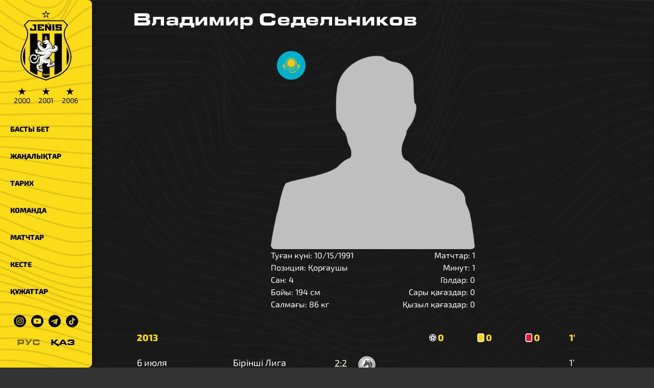

--- FILE ---
content_type: text/html;charset=utf-8
request_url: https://jenisfk.kz/kk/squad/sedelnikov/
body_size: 15302
content:
<!DOCTYPE html><html lang="kk"><head><meta charset="utf-8">
<meta name="viewport" content="width=device-width, initial-scale=1">
<title>Владимир Седельников | «Жеңіс» ФК ресми сайты</title>
<meta name="keywords" content="Астана,ФК Астана,ФК Женис,ФК Женыс,1964,64,футбол,футбол в Астане,дерби,кпл,первая лига,ubet,вторая лига,лория,астана,арена,Легион Астана,Астана - 1964,Астана 1964,Астана 64,Zhenis Astana,Zhenis,Jenis,Jenis Astana,Целинник,Динамо,Намыс">
<meta property="og:type" content="website">
<meta property="twitter:card" content="summary_large_image">
<meta name="msapplication-TileColor" content="#fcdc19">
<meta name="theme-color" content="#fcdc19">
<link rel="shortcut icon" href="/favicon.ico?v=3">
<link rel="apple-touch-icon" sizes="180x180" href="/apple-touch-icon.png?v=2">
<link rel="icon" type="image/png" sizes="32x32" href="/favicon-32x32.png?v=2">
<link rel="icon" type="image/png" sizes="16x16" href="/favicon-16x16.png?v=2">
<link rel="mask-icon" href="/safari-pinned-tab.svg" color="#000000">
<link rel="manifest" href="/site.webmanifest">
<meta property="og:site_name" content="«Жеңіс» ФК ресми сайты">
<link rel="canonical" href="https://jenisfk.kz/squad/sedelnikov/">
<meta name="description" content="Владимир Седельников играл за ФК Женис в сезонах 2013">
<meta property="og:title" content="Владимир Седельников">
<meta property="og:image" content="https://jenisfk.kz/og-logo.png?v=3">
<meta property="twitter:image" content="https://jenisfk.kz/og-logo.png?v=3">
<style>.site__content[data-v-ce819900]{margin-left:var(--width-aside);padding:0 5rem}@media only screen and (max-width:1024px){.site__content[data-v-ce819900]{margin-left:0;padding:0 1rem}}</style>
<style>.site-mobile-header[data-v-5f4dc5cb]{display:none}.site-mobile-header__box[data-v-5f4dc5cb]{align-items:center;background-color:var(--color-yellow);box-shadow:0 0 10px rgba(0,0,0,.5);box-sizing:border-box;display:flex;height:var(--height-mobile-header);justify-content:space-between;padding:0 1rem;position:sticky;top:0;z-index:999}.site-mobile-header__logo[data-v-5f4dc5cb]{height:calc(var(--height-mobile-header) + 10px);margin-top:1rem;transition:all .2s ease-in-out}.site-mobile-header__logo--minimize[data-v-5f4dc5cb]{height:calc(var(--height-mobile-header) - 10px);margin-top:0}@media only screen and (max-width:1024px){.site-mobile-header[data-v-5f4dc5cb]{display:initial}}#hamburger[data-v-5f4dc5cb]{cursor:pointer;float:right;height:40px;margin-top:10px;position:relative;transition:.5s ease-in-out;width:40px}#hamburger[data-v-5f4dc5cb],#hamburger span[data-v-5f4dc5cb]{display:block;transform:rotate(0deg)}#hamburger span[data-v-5f4dc5cb]{background:var(--color-black);border-radius:9px;height:4px;left:0;opacity:1;position:absolute;transition:.25s ease-in-out;width:100%}#hamburger span[data-v-5f4dc5cb]:first-child{top:0}#hamburger span[data-v-5f4dc5cb]:nth-child(2){top:12px}#hamburger span[data-v-5f4dc5cb]:nth-child(3){top:24px}#hamburger.open span[data-v-5f4dc5cb]:first-child{top:14px;transform:rotate(135deg)}#hamburger.open span[data-v-5f4dc5cb]:nth-child(2){left:-60px;opacity:0}#hamburger.open span[data-v-5f4dc5cb]:nth-child(3){top:14px;transform:rotate(-135deg)}</style>
<style>.switch[data-v-e6373ab1]{align-items:center;display:flex;font-family:Eurostile;justify-content:center}.switch__item[data-v-e6373ab1]{color:var(--color-black);cursor:pointer;margin:0 10px;opacity:.5}.switch__item--active[data-v-e6373ab1]{opacity:1}</style>
<style>.aside__block[data-v-fe9f09c6]{background-color:var(--color-yellow);border-radius:0 8px 8px 0;box-shadow:0 0 10px rgba(0,0,0,.5);display:flex;flex-direction:column;height:100vh;position:fixed;top:0;width:var(--width-aside);z-index:1}.aside__social[data-v-fe9f09c6]{margin:20px auto}.aside__logo[data-v-fe9f09c6],.aside__social[data-v-fe9f09c6]{align-items:center;display:flex;justify-content:center}.aside__logo[data-v-fe9f09c6]{flex-direction:column;margin:20px 0}.aside__logo__img[data-v-fe9f09c6]{width:100px}.aside__href[data-v-fe9f09c6]{line-height:1}.aside__content[data-v-fe9f09c6]{overflow:auto}.aside__content[data-v-fe9f09c6]::-webkit-scrollbar{background:var(--color-yellow)}.aside__content[data-v-fe9f09c6]::-webkit-scrollbar-thumb{background:var(--color-black)}.aside__link[data-v-fe9f09c6]{color:var(--color-black);display:block;font-size:14px;font-weight:800;padding:1rem 20px;position:relative;text-decoration:none;text-transform:uppercase}.aside__link[data-v-fe9f09c6]:before{background-color:#fff;border-radius:0 4px 4px 0;content:"";height:100%;left:0;position:absolute;top:0;transition:width .5s cubic-bezier(.215,.61,.355,1);width:0;z-index:-1}.aside__link[data-v-fe9f09c6]:hover{color:var(--color-white)}.aside__link[data-v-fe9f09c6]:hover:before{display:block;width:10px}.aside__link.router-link-exact-active[data-v-fe9f09c6]{color:var(--color-black)!important}.aside__link.router-link-exact-active[data-v-fe9f09c6]:before{width:100%}.aside__icon[data-v-fe9f09c6]{display:block;margin:0 5px;width:24px}.aside__icon[data-v-fe9f09c6]:hover{filter:invert(1)}.stars[data-v-fe9f09c6]{display:flex;margin-top:10px}.stars[data-v-fe9f09c6],.stars__item[data-v-fe9f09c6]{color:var(--color-black)}.stars__item[data-v-fe9f09c6]{font-size:14px;line-height:1.3;margin:0 .5rem;text-align:center}.stars__item[data-v-fe9f09c6]:hover{color:var(--color-white)}.stars__sign[data-v-fe9f09c6]{font-size:20px;line-height:1}@media only screen and (max-width:1024px){.aside__logo[data-v-fe9f09c6]{display:none}.aside__block[data-v-fe9f09c6]{border-radius:0 0 8px 8px;height:auto;transform:translateY(-100%);transition:all .2s ease-in-out;width:100%;z-index:99}.aside__block--open[data-v-fe9f09c6]{transform:translateY(var(--height-mobile-header))}.aside__switch[data-v-fe9f09c6]{display:none}}</style>
<style>.player__info[data-v-1341af14]{display:flex;flex-direction:column-reverse;gap:1rem;justify-content:space-between;margin:0 auto 2rem;max-width:400px;width:100%}.player__photo[data-v-1341af14]{--var-height:100%;border-radius:8px;height:100%;height:var(--var-height);width:100%;width:var(--var-height)}.player__stats[data-v-1341af14]{display:flex;justify-content:space-between}.player__calculated[data-v-1341af14]{text-align:right}.match[data-v-1341af14]{font-size:18px;margin-bottom:2rem}.match__table[data-v-1341af14]{border-collapse:collapse;width:100%}.match__mobile[data-v-1341af14]{display:none}.match tr[data-v-1341af14]:nth-child(2n){background:var(--color-gray)}.match th[data-v-1341af14]{color:var(--color-yellow);text-align:left}.match td[data-v-1341af14],.match th[data-v-1341af14]{padding:.5rem}.match__logo[data-v-1341af14]{--var-logo:40px;filter:grayscale(1);height:40px;height:var(--var-logo);width:40px;width:var(--var-logo)}.match__score[data-v-1341af14]{align-items:center;display:inline-flex;gap:1px;justify-content:center;width:30px}.match__report[data-v-1341af14]{flex-wrap:wrap}.match__report[data-v-1341af14],.table__action[data-v-1341af14]{align-items:center;display:flex}.table__action[data-v-1341af14]{margin:0 8px}.table__icon[data-v-1341af14]{height:17px;padding-right:3px;width:17px}@media only screen and (max-width:1024px){.match[data-v-1341af14]{font-size:14px}.match__mobile[data-v-1341af14]{display:inline-block}.match th[data-v-1341af14]:nth-child(2),.match th[data-v-1341af14]:nth-child(3){display:none}.match th[data-v-1341af14]:first-child,.match th[data-v-1341af14]:nth-child(4),.match th[data-v-1341af14]:nth-child(5),.match th[data-v-1341af14]:nth-child(6),.match th[data-v-1341af14]:nth-child(7){display:inline-block;width:20%}.match td[data-v-1341af14],.match th[data-v-1341af14]{padding:.5rem 0}.match td[data-v-1341af14]:first-child,.match td[data-v-1341af14]:nth-child(2),.match td[data-v-1341af14]:nth-child(3){display:inline-block;width:32%}.match td[data-v-1341af14]:nth-child(4),.match td[data-v-1341af14]:nth-child(5),.match td[data-v-1341af14]:nth-child(6),.match td[data-v-1341af14]:nth-child(7){display:block;padding:0}.match td[data-v-1341af14]:nth-child(7){padding-bottom:.5rem}.match th .table__action[data-v-1341af14]{margin:0}.ddd[data-v-1341af14]{margin-left:30px}}</style>
<style>.footer__sponsors[data-v-ab6c796d]{display:flex;flex-wrap:wrap;justify-content:center;margin-bottom:1rem;margin-top:4rem}.footer__sponsors>*[data-v-ab6c796d]{height:150px;margin:0 1rem;-o-object-fit:contain;object-fit:contain;width:200px}@media only screen and (max-width:1024px){.footer__sponsors>*[data-v-ab6c796d]{height:auto;margin:0 .5rem;width:calc(33% - 1rem)}}</style>
<style>/*! tailwindcss v3.4.1 | MIT License | https://tailwindcss.com*/*,:after,:before{border:0 solid #e5e7eb;box-sizing:border-box}:after,:before{--tw-content:""}:host,html{line-height:1.5;-webkit-text-size-adjust:100%;font-family:ui-sans-serif,system-ui,sans-serif,Apple Color Emoji,Segoe UI Emoji,Segoe UI Symbol,Noto Color Emoji;font-feature-settings:normal;font-variation-settings:normal;tab-size:4;-webkit-tap-highlight-color:transparent}body{line-height:inherit;margin:0}hr{border-top-width:1px;color:inherit;height:0}abbr:where([title]){-webkit-text-decoration:underline dotted;text-decoration:underline dotted}h1,h2,h3,h4,h5,h6{font-size:inherit;font-weight:inherit}a{color:inherit;text-decoration:inherit}b,strong{font-weight:bolder}code,kbd,pre,samp{font-family:ui-monospace,SFMono-Regular,Menlo,Monaco,Consolas,Liberation Mono,Courier New,monospace;font-feature-settings:normal;font-size:1em;font-variation-settings:normal}small{font-size:80%}sub,sup{font-size:75%;line-height:0;position:relative;vertical-align:baseline}sub{bottom:-.25em}sup{top:-.5em}table{border-collapse:collapse;border-color:inherit;text-indent:0}button,input,optgroup,select,textarea{color:inherit;font-family:inherit;font-feature-settings:inherit;font-size:100%;font-variation-settings:inherit;font-weight:inherit;line-height:inherit;margin:0;padding:0}button,select{text-transform:none}[type=button],[type=reset],[type=submit],button{-webkit-appearance:button;background-color:transparent;background-image:none}:-moz-focusring{outline:auto}:-moz-ui-invalid{box-shadow:none}progress{vertical-align:baseline}::-webkit-inner-spin-button,::-webkit-outer-spin-button{height:auto}[type=search]{-webkit-appearance:textfield;outline-offset:-2px}::-webkit-search-decoration{-webkit-appearance:none}::-webkit-file-upload-button{-webkit-appearance:button;font:inherit}summary{display:list-item}blockquote,dd,dl,figure,h1,h2,h3,h4,h5,h6,hr,p,pre{margin:0}fieldset{margin:0}fieldset,legend{padding:0}menu,ol,ul{list-style:none;margin:0;padding:0}dialog{padding:0}textarea{resize:vertical}input::placeholder,textarea::placeholder{color:#9ca3af;opacity:1}[role=button],button{cursor:pointer}:disabled{cursor:default}audio,canvas,embed,iframe,img,object,svg,video{display:block;vertical-align:middle}img,video{height:auto;max-width:100%}[hidden]{display:none}*,:after,:before{--tw-border-spacing-x:0;--tw-border-spacing-y:0;--tw-translate-x:0;--tw-translate-y:0;--tw-rotate:0;--tw-skew-x:0;--tw-skew-y:0;--tw-scale-x:1;--tw-scale-y:1;--tw-pan-x: ;--tw-pan-y: ;--tw-pinch-zoom: ;--tw-scroll-snap-strictness:proximity;--tw-gradient-from-position: ;--tw-gradient-via-position: ;--tw-gradient-to-position: ;--tw-ordinal: ;--tw-slashed-zero: ;--tw-numeric-figure: ;--tw-numeric-spacing: ;--tw-numeric-fraction: ;--tw-ring-inset: ;--tw-ring-offset-width:0px;--tw-ring-offset-color:#fff;--tw-ring-color:rgba(59,130,246,.5);--tw-ring-offset-shadow:0 0 #0000;--tw-ring-shadow:0 0 #0000;--tw-shadow:0 0 #0000;--tw-shadow-colored:0 0 #0000;--tw-blur: ;--tw-brightness: ;--tw-contrast: ;--tw-grayscale: ;--tw-hue-rotate: ;--tw-invert: ;--tw-saturate: ;--tw-sepia: ;--tw-drop-shadow: ;--tw-backdrop-blur: ;--tw-backdrop-brightness: ;--tw-backdrop-contrast: ;--tw-backdrop-grayscale: ;--tw-backdrop-hue-rotate: ;--tw-backdrop-invert: ;--tw-backdrop-opacity: ;--tw-backdrop-saturate: ;--tw-backdrop-sepia: }::backdrop{--tw-border-spacing-x:0;--tw-border-spacing-y:0;--tw-translate-x:0;--tw-translate-y:0;--tw-rotate:0;--tw-skew-x:0;--tw-skew-y:0;--tw-scale-x:1;--tw-scale-y:1;--tw-pan-x: ;--tw-pan-y: ;--tw-pinch-zoom: ;--tw-scroll-snap-strictness:proximity;--tw-gradient-from-position: ;--tw-gradient-via-position: ;--tw-gradient-to-position: ;--tw-ordinal: ;--tw-slashed-zero: ;--tw-numeric-figure: ;--tw-numeric-spacing: ;--tw-numeric-fraction: ;--tw-ring-inset: ;--tw-ring-offset-width:0px;--tw-ring-offset-color:#fff;--tw-ring-color:rgba(59,130,246,.5);--tw-ring-offset-shadow:0 0 #0000;--tw-ring-shadow:0 0 #0000;--tw-shadow:0 0 #0000;--tw-shadow-colored:0 0 #0000;--tw-blur: ;--tw-brightness: ;--tw-contrast: ;--tw-grayscale: ;--tw-hue-rotate: ;--tw-invert: ;--tw-saturate: ;--tw-sepia: ;--tw-drop-shadow: ;--tw-backdrop-blur: ;--tw-backdrop-brightness: ;--tw-backdrop-contrast: ;--tw-backdrop-grayscale: ;--tw-backdrop-hue-rotate: ;--tw-backdrop-invert: ;--tw-backdrop-opacity: ;--tw-backdrop-saturate: ;--tw-backdrop-sepia: }.visible{visibility:visible}.invisible{visibility:hidden}.collapse{visibility:collapse}.fixed{position:fixed}.absolute{position:absolute}.relative{position:relative}.sticky{position:sticky}.-left-8{left:-2rem}.bottom-5{bottom:1.25rem}.left-0{left:0}.left-1{left:.25rem}.left-1\/2{left:50%}.left-3{left:.75rem}.left-3\/4{left:75%}.left-\[37\.5\%\]{left:37.5%}.right-0{right:0}.top-1{top:.25rem}.top-2{top:.5rem}.top-3{top:.75rem}.top-5{top:1.25rem}.col-span-2{grid-column:span 2/span 2}.-mx-4{margin-left:-1rem;margin-right:-1rem}.mx-2{margin-left:.5rem;margin-right:.5rem}.mx-auto{margin-left:auto;margin-right:auto}.my-12{margin-bottom:3rem;margin-top:3rem}.my-3{margin-bottom:.75rem;margin-top:.75rem}.my-4{margin-bottom:1rem;margin-top:1rem}.my-5{margin-bottom:1.25rem;margin-top:1.25rem}.my-6{margin-bottom:1.5rem;margin-top:1.5rem}.-ml-10{margin-left:-2.5rem}.-ml-3{margin-left:-.75rem}.-ml-5{margin-left:-1.25rem}.mb-2{margin-bottom:.5rem}.mb-4{margin-bottom:1rem}.mb-8{margin-bottom:2rem}.mt-6{margin-top:1.5rem}.mt-8{margin-top:2rem}.block{display:block}.inline-block{display:inline-block}.flex{display:flex}.table{display:table}.grid{display:grid}.hidden{display:none}.h-2{height:.5rem}.h-4{height:1rem}.h-6{height:1.5rem}.h-full{height:100%}.w-1{width:.25rem}.w-14{width:3.5rem}.w-6{width:1.5rem}.w-8{width:2rem}.w-full{width:100%}.w-max{width:max-content}.flex-shrink{flex-shrink:1}.border-collapse{border-collapse:collapse}.transform{transform:translate(var(--tw-translate-x),var(--tw-translate-y)) rotate(var(--tw-rotate)) skewX(var(--tw-skew-x)) skewY(var(--tw-skew-y)) scaleX(var(--tw-scale-x)) scaleY(var(--tw-scale-y))}@keyframes pulse{50%{opacity:.5}}.animate-pulse{animation:pulse 2s cubic-bezier(.4,0,.6,1) infinite}.cursor-pointer{cursor:pointer}.grid-cols-1{grid-template-columns:repeat(1,minmax(0,1fr))}.flex-row-reverse{flex-direction:row-reverse}.flex-col{flex-direction:column}.flex-col-reverse{flex-direction:column-reverse}.flex-wrap{flex-wrap:wrap}.items-end{align-items:flex-end}.items-center{align-items:center}.justify-center{justify-content:center}.justify-between{justify-content:space-between}.gap-1{gap:.25rem}.gap-2{gap:.5rem}.gap-4{gap:1rem}.whitespace-pre-line{white-space:pre-line}.rounded{border-radius:.25rem}.rounded-lg{border-radius:.5rem}.rounded-e{border-end-end-radius:.25rem;border-start-end-radius:.25rem}.rounded-s{border-end-start-radius:.25rem;border-start-start-radius:.25rem}.border{border-width:1px}.border-\[rgba\(252\2c 220\2c 25\2c 0\.1\)\]{border-color:rgba(252,220,25,.1)}.bg-black{--tw-bg-opacity:1;background-color:#000;background-color:rgb(0 0 0/var(--tw-bg-opacity))}.bg-slate-300{--tw-bg-opacity:1;background-color:#cbd5e1;background-color:rgb(203 213 225/var(--tw-bg-opacity))}.bg-slate-400{--tw-bg-opacity:1;background-color:#94a3b8;background-color:rgb(148 163 184/var(--tw-bg-opacity))}.bg-yellow{--tw-bg-opacity:1;background-color:#fcdc19;background-color:rgb(252 220 25/var(--tw-bg-opacity))}.bg-opacity-30{--tw-bg-opacity:0.3}.p-2{padding:.5rem}.p-4{padding:1rem}.px-2{padding-left:.5rem;padding-right:.5rem}.px-4{padding-left:1rem;padding-right:1rem}.py-2{padding-bottom:.5rem;padding-top:.5rem}.pl-4{padding-left:1rem}.\!text-center{text-align:center!important}.text-center{text-align:center}.font-\[Eurostile\],.font-\[\'Eurostile\'\]{font-family:Eurostile}.text-2xl{font-size:1.5rem;line-height:2rem}.text-4xl{font-size:2.25rem;line-height:2.5rem}.text-5xl{font-size:3rem;line-height:1}.text-sm{font-size:.875rem;line-height:1.25rem}.text-xl{font-size:1.25rem;line-height:1.75rem}.text-xs{font-size:.75rem;line-height:1rem}.font-bold{font-weight:700}.font-normal{font-weight:400}.font-semibold{font-weight:600}.uppercase{text-transform:uppercase}.capitalize{text-transform:capitalize}.text-black{--tw-text-opacity:1;color:#000;color:rgb(0 0 0/var(--tw-text-opacity))}.text-white{--tw-text-opacity:1;color:#fff;color:rgb(255 255 255/var(--tw-text-opacity))}.text-yellow{--tw-text-opacity:1;color:#fcdc19;color:rgb(252 220 25/var(--tw-text-opacity))}.blur{--tw-blur:blur(8px);filter:blur(8px) var(--tw-brightness) var(--tw-contrast) var(--tw-grayscale) var(--tw-hue-rotate) var(--tw-invert) var(--tw-saturate) var(--tw-sepia) var(--tw-drop-shadow);filter:var(--tw-blur) var(--tw-brightness) var(--tw-contrast) var(--tw-grayscale) var(--tw-hue-rotate) var(--tw-invert) var(--tw-saturate) var(--tw-sepia) var(--tw-drop-shadow)}.grayscale{--tw-grayscale:grayscale(100%);filter:var(--tw-blur) var(--tw-brightness) var(--tw-contrast) grayscale(100%) var(--tw-hue-rotate) var(--tw-invert) var(--tw-saturate) var(--tw-sepia) var(--tw-drop-shadow);filter:var(--tw-blur) var(--tw-brightness) var(--tw-contrast) var(--tw-grayscale) var(--tw-hue-rotate) var(--tw-invert) var(--tw-saturate) var(--tw-sepia) var(--tw-drop-shadow)}.invert{--tw-invert:invert(100%);filter:var(--tw-blur) var(--tw-brightness) var(--tw-contrast) var(--tw-grayscale) var(--tw-hue-rotate) invert(100%) var(--tw-saturate) var(--tw-sepia) var(--tw-drop-shadow)}.filter,.invert{filter:var(--tw-blur) var(--tw-brightness) var(--tw-contrast) var(--tw-grayscale) var(--tw-hue-rotate) var(--tw-invert) var(--tw-saturate) var(--tw-sepia) var(--tw-drop-shadow)}.transition{transition-duration:.15s;transition-property:color,background-color,border-color,text-decoration-color,fill,stroke,opacity,box-shadow,transform,filter,-webkit-backdrop-filter;transition-property:color,background-color,border-color,text-decoration-color,fill,stroke,opacity,box-shadow,transform,filter,backdrop-filter;transition-property:color,background-color,border-color,text-decoration-color,fill,stroke,opacity,box-shadow,transform,filter,backdrop-filter,-webkit-backdrop-filter;transition-timing-function:cubic-bezier(.4,0,.2,1)}.transition-all{transition-duration:.15s;transition-property:all;transition-timing-function:cubic-bezier(.4,0,.2,1)}.hover\:text-yellow:hover{--tw-text-opacity:1;color:#fcdc19;color:rgb(252 220 25/var(--tw-text-opacity))}.hover\:opacity-50:hover{opacity:.5}@media (min-width:640px){.sm\:columns-2{column-count:2}}@media (min-width:768px){.md\:-mx-20{margin-left:-5rem;margin-right:-5rem}.md\:mx-4{margin-left:1rem;margin-right:1rem}.md\:my-0{margin-bottom:0;margin-top:0}.md\:mr-0{margin-right:0}.md\:block{display:block}.md\:grid{display:grid}.md\:hidden{display:none}.md\:columns-3{column-count:3}.md\:grid-cols-\[1fr\2c 200px\]{grid-template-columns:1fr 200px}.md\:grid-cols-\[1fr\2c 2fr\2c 1fr\]{grid-template-columns:1fr 2fr 1fr}.md\:pl-20{padding-left:5rem}.md\:text-left{text-align:left}.md\:text-base{font-size:1rem;line-height:1.5rem}}@media (min-width:1024px){.lg\:left-2{left:.5rem}.lg\:top-2{top:.5rem}.lg\:w-10{width:2.5rem}}@media (min-width:1280px){.xl\:columns-4{column-count:4}}@media (min-width:1536px){.\32xl\:columns-5{column-count:5}}</style>
<style>:root{--color-yellow:#fcdc19;--color-black:#000;--color-white:#fff;--color-gray:#343434;--width-aside:180px;--width-info:400px;--height-mobile-header:50px}@font-face{font-display:swap;font-family:Exo\ 2;font-style:normal;font-weight:300;src:url(/_nuxt/Exo2-Light.BV4pkEO-.woff2) format("woff2")}@font-face{font-display:swap;font-family:Exo\ 2;font-style:normal;font-weight:700;src:url(/_nuxt/Exo2-Bold.BCYv0zLb.woff2) format("woff2")}@font-face{font-display:swap;font-family:Exo\ 2;font-style:normal;font-weight:400;src:url(/_nuxt/Exo2-Regular.CKT1LbUE.woff2) format("woff2")}@font-face{font-display:swap;font-family:Eurostile;font-style:normal;font-weight:400;src:url(/_nuxt/Eurostile.X-KuQeb6.woff2) format("woff2")}body{background:#343434;background:var(--color-gray);background-attachment:fixed;background-image:url(/_nuxt/bg-black.D80CzDig.png);background-repeat:no-repeat;background-size:cover;font-family:Exo\ 2,Tahoma,Verdana,sans-serif;line-height:1.5;margin:0;padding:0}a,body{color:#fff;color:var(--color-white)}a{text-decoration:none}p{margin:0}h1{color:#fff;color:var(--color-white)}::-webkit-scrollbar{background:#000;background:var(--color-black);height:5px;width:5px}::-webkit-scrollbar-track{background:transparent}::-webkit-scrollbar-thumb{background:#fcdc19;background:var(--color-yellow)}.mytable{border-collapse:collapse;font-size:15px;width:100%}.mytable td,.mytable th{font-size:15px;height:40px;padding:0 15px}.mytable th{color:#fcdc19;color:var(--color-yellow);font-size:14px;text-align:left}.mytable td{border:none}.carousel-bg{background-color:#fcdc19;background-color:var(--color-yellow);background-position:50% 50%;background-repeat:no-repeat;background-size:cover;color:#000;color:var(--color-black)}.carousel-bg--yellow{background-image:url(/_nuxt/bg-yellow.AWpVL_zz.png)}.carousel-bg--white{background-color:#fff;background-image:url(/_nuxt/bg-white.Bg8YPmvJ.png)}.mytable__team{align-items:center;display:flex;white-space:nowrap}.mytable__logo{margin-right:1rem}@media only screen and (max-width:1024px){.mytable td,.mytable th{padding:0 5px}.mytable__logo{display:none}}.tailwind__link{cursor:pointer;text-decoration-color:rgba(252,220,25,.25);text-decoration-line:underline;text-decoration-style:dotted;text-underline-offset:4px}.tailwind__link:hover{text-decoration-color:rgba(252,220,25,.95)}</style>
<style>.site__content[data-v-5e01325e]{margin-left:var(--width-aside);padding:0 5rem}@media only screen and (max-width:1024px){.site__content[data-v-5e01325e]{margin-left:0;padding:0 1rem}}</style>
<link rel="stylesheet" href="/_nuxt/entry.CgJhcrqq.css">
<link rel="modulepreload" as="script" crossorigin href="/_nuxt/entry.BAHNj-wF.js">
<link rel="modulepreload" as="script" crossorigin href="/_nuxt/default.mAj8JVFt.js">
<link rel="modulepreload" as="script" crossorigin href="/_nuxt/_slug_.DChEID-7.js">
<link rel="modulepreload" as="script" crossorigin href="/_nuxt/useStrapi.B4t7yd4E.js">
<link rel="modulepreload" as="script" crossorigin href="/_nuxt/getCountry.C-i4KFSF.js">
<link rel="modulepreload" as="script" crossorigin href="/_nuxt/getLogo.BarNwi91.js">
<link rel="modulepreload" as="script" crossorigin href="/_nuxt/simplifyReport.C9GkpzXt.js">
<link rel="prefetch" as="image" type="image/svg+xml" href="/_nuxt/bank.z8IpaApB.svg">
<link rel="prefetch" as="image" type="image/svg+xml" href="/_nuxt/broker.D_o7nUE7.svg">
<link rel="prefetch" as="image" type="image/svg+xml" href="/_nuxt/holding.CcP_KR3h.svg">
<link rel="prefetch" as="image" type="image/svg+xml" href="/_nuxt/sapagat.BkUqfymL.svg">
<link rel="prefetch" as="image" type="image/svg+xml" href="/_nuxt/lifefootball.QXPbS1Hr.svg">
<link rel="prefetch" as="image" type="image/svg+xml" href="/_nuxt/sila.Bmf_CorR.svg">
<link rel="prefetch" as="image" type="image/svg+xml" href="/_nuxt/sportplus.BsmpVDEx.svg">
<link rel="prefetch" as="script" crossorigin href="/_nuxt/i18n.config.sJA1itlk.js">
<link rel="prefetch" as="image" type="image/png" href="/_nuxt/BR.BLECClnw.png">
<link rel="prefetch" as="image" type="image/png" href="/_nuxt/BY.BJkVrMtg.png">
<link rel="prefetch" as="image" type="image/png" href="/_nuxt/CY.DDLRSBCm.png">
<link rel="prefetch" as="image" type="image/png" href="/_nuxt/CZ.BoGu-9ck.png">
<link rel="prefetch" as="image" type="image/png" href="/_nuxt/EG.DoSFuy7U.png">
<link rel="prefetch" as="image" type="image/png" href="/_nuxt/ES.Db6c-Nuc.png">
<link rel="prefetch" as="image" type="image/png" href="/_nuxt/GE.EC1dKCM7.png">
<link rel="prefetch" as="image" type="image/png" href="/_nuxt/GH.CLvwYSvp.png">
<link rel="prefetch" as="image" type="image/png" href="/_nuxt/GR.DKyeCidr.png">
<link rel="prefetch" as="image" type="image/png" href="/_nuxt/HR.CL7KbNvc.png">
<link rel="prefetch" as="image" type="image/png" href="/_nuxt/KZ.CMpu-jpf.png">
<link rel="prefetch" as="image" type="image/png" href="/_nuxt/MK.CkHb1gRM.png">
<link rel="prefetch" as="image" type="image/png" href="/_nuxt/PT.B6b6i_ww.png">
<link rel="prefetch" as="image" type="image/png" href="/_nuxt/SI.QtR-5WuQ.png">
<link rel="prefetch" as="image" type="image/png" href="/_nuxt/UA.YTO-IJMo.png">
<link rel="prefetch" as="image" type="image/png" href="/_nuxt/UZ.2PLCVfMy.png">
<link rel="prefetch" as="image" type="image/png" href="/_nuxt/XK.D_s2sf_J.png">
<link rel="prefetch" as="image" type="image/png" href="/_nuxt/ZA.CATJa8N0.png">
<link rel="prefetch" as="image" type="image/png" href="/_nuxt/ak_bulak.UMvoiE7J.png">
<link rel="prefetch" as="image" type="image/png" href="/_nuxt/aksu.Dy0AJOJK.png">
<link rel="prefetch" as="image" type="image/png" href="/_nuxt/aksu_m.Cv-COysB.png">
<link rel="prefetch" as="image" type="image/png" href="/_nuxt/aktobe.CANlh65c.png">
<link rel="prefetch" as="image" type="image/png" href="/_nuxt/akzhayik.CDNQhtJZ.png">
<link rel="prefetch" as="image" type="image/png" href="/_nuxt/alma_ata.BiSMJ3Lz.png">
<link rel="prefetch" as="image" type="image/png" href="/_nuxt/altay.H0FK0JJO.png">
<link rel="prefetch" as="image" type="image/png" href="/_nuxt/arys.Dd5XjbMP.png">
<link rel="prefetch" as="image" type="image/png" href="/_nuxt/astana.CUsK72gV.png">
<link rel="prefetch" as="image" type="image/png" href="/_nuxt/astana64.DIOyniGN.png">
<link rel="prefetch" as="image" type="image/png" href="/_nuxt/astana_m.ClroRWKz.png">
<link rel="prefetch" as="image" type="image/png" href="/_nuxt/atyrau.BKHIpYhm.png">
<link rel="prefetch" as="image" type="image/png" href="/_nuxt/baykonur.CYaNL_TS.png">
<link rel="prefetch" as="image" type="image/png" href="/_nuxt/bayterek.C7yII2_Z.png">
<link rel="prefetch" as="image" type="image/png" href="/_nuxt/biik.DqrwzF9F.png">
<link rel="prefetch" as="image" type="image/png" href="/_nuxt/bjmorsm.CycfQy9u.png">
<link rel="prefetch" as="image" type="image/png" href="/_nuxt/bulat.D2SYCKyD.png">
<link rel="prefetch" as="image" type="image/png" href="/_nuxt/cska.nasP-w3G.png">
<link rel="prefetch" as="image" type="image/png" href="/_nuxt/ekibastuz.COjAduv0.png">
<link rel="prefetch" as="image" type="image/png" href="/_nuxt/elimai.C7UsURG0.png">
<link rel="prefetch" as="image" type="image/png" href="/_nuxt/ertis.C-x-N6um.png">
<link rel="prefetch" as="image" type="image/png" href="/_nuxt/gefest.JdesDvz9.png">
<link rel="prefetch" as="image" type="image/png" href="/_nuxt/igilik.4uW_1dsj.png">
<link rel="prefetch" as="image" type="image/png" href="/_nuxt/ile_saulet.BHrmmNQT.png">
<link rel="prefetch" as="image" type="image/png" href="/_nuxt/jenis.DPfus7ay.png">
<link rel="prefetch" as="image" type="image/png" href="/_nuxt/kairat.BHZHZM4a.png">
<link rel="prefetch" as="image" type="image/png" href="/_nuxt/kaspiy.7h0XviEB.png">
<link rel="prefetch" as="image" type="image/png" href="/_nuxt/kaysar.DDRrhdKN.png">
<link rel="prefetch" as="image" type="image/png" href="/_nuxt/kazakhmys.DpUzmkh_.png">
<link rel="prefetch" as="image" type="image/png" href="/_nuxt/khan_tengri.BxIDt79O.png">
<link rel="prefetch" as="image" type="image/png" href="/_nuxt/kyran.BlyjNtlq.png">
<link rel="prefetch" as="image" type="image/png" href="/_nuxt/lashyn.3ZiV2beI.png">
<link rel="prefetch" as="image" type="image/png" href="/_nuxt/maqtaaral.DWw_3WX0.png">
<link rel="prefetch" as="image" type="image/png" href="/_nuxt/megasport.Dxol6nHC.png">
<link rel="prefetch" as="image" type="image/png" href="/_nuxt/namys.Dnaxoba2.png">
<link rel="prefetch" as="image" type="image/png" href="/_nuxt/okzhetpes.D76G2Ruz.png">
<link rel="prefetch" as="image" type="image/png" href="/_nuxt/ontustik.CShciXqI.png">
<link rel="prefetch" as="image" type="image/png" href="/_nuxt/ordabasy.DVON1_mu.png">
<link rel="prefetch" as="image" type="image/png" href="/_nuxt/qyzyljar.DhfPES7S.png">
<link rel="prefetch" as="image" type="image/png" href="/_nuxt/ruzaevka.DPp4o9mS.png">
<link rel="prefetch" as="image" type="image/png" href="/_nuxt/sd_family.DNKRYyba.png">
<link rel="prefetch" as="image" type="image/png" href="/_nuxt/spartak.BdbGY-n9.png">
<link rel="prefetch" as="image" type="image/png" href="/_nuxt/sunkar.Dwr1LBv2.png">
<link rel="prefetch" as="image" type="image/png" href="/_nuxt/taraz.BJVGOrEi.png">
<link rel="prefetch" as="image" type="image/png" href="/_nuxt/tobol.BCAP5M5Q.png">
<link rel="prefetch" as="image" type="image/png" href="/_nuxt/turan.DzhfqP_t.png">
<link rel="prefetch" as="image" type="image/png" href="/_nuxt/ulytau.CcPGNZLz.png">
<link rel="prefetch" as="image" type="image/png" href="/_nuxt/vostok.BXmTtbX8.png">
<link rel="prefetch" as="image" type="image/png" href="/_nuxt/yassi.CRqSD513.png">
<link rel="prefetch" as="image" type="image/png" href="/_nuxt/zhas_kyran.ZUpk27dN.png">
<link rel="prefetch" as="image" type="image/png" href="/_nuxt/zhenis.NHnA0je8.png">
<link rel="prefetch" as="image" type="image/png" href="/_nuxt/zhenis0.B85gpfTr.png">
<link rel="prefetch" as="image" type="image/png" href="/_nuxt/zhetisu.iOayzvQr.png">
<link rel="prefetch" as="script" crossorigin href="/_nuxt/PlayerActions.CZtpA8D6.js">
<link rel="prefetch" as="script" crossorigin href="/_nuxt/yellow.CJF5C9cQ.js">
<script type="module" src="/_nuxt/entry.BAHNj-wF.js" crossorigin></script></head><body><div id="__nuxt"><div data-v-ce819900><div class="nuxt-loading-indicator" style="position:fixed;top:0;right:0;left:0;pointer-events:none;width:auto;height:3px;opacity:0;background:#fcdc19;background-size:Infinity% auto;transform:scaleX(0%);transform-origin:left;transition:transform 0.1s, height 0.4s, opacity 0.4s;z-index:999999;" data-v-ce819900></div><div class="site-mobile-header" data-v-ce819900 data-v-5f4dc5cb><div class="site-mobile-header__box carousel-bg" data-v-5f4dc5cb><a href="/" style="width:50px;" data-v-5f4dc5cb><img src="/logo.svg" alt="Jenis" class="site-mobile-header__logo" height="60px" loading="lazy" data-v-5f4dc5cb></a><div class="switch" data-v-5f4dc5cb data-v-e6373ab1><!--[--><div class="switch__item" data-v-e6373ab1>РУС</div><div class="switch__item--active switch__item" data-v-e6373ab1>ҚАЗ</div><!--]--></div><div data-v-5f4dc5cb><div id="hamburger" class="" data-v-5f4dc5cb><span data-v-5f4dc5cb></span><span data-v-5f4dc5cb></span><span data-v-5f4dc5cb></span></div></div></div></div><aside class="aside__block carousel-bg carousel-bg--yellow" data-v-ce819900 data-v-fe9f09c6><div class="aside__logo" data-v-fe9f09c6><a href="/" class="aside__href" data-v-fe9f09c6><img src="/logo.svg" alt="Jenis logo" class="aside__logo__img" width="100" height="138" data-v-fe9f09c6></a><div class="stars" data-v-fe9f09c6><a href="/kk/history/2000" class="stars__item" data-v-fe9f09c6><p class="stars__sign" data-v-fe9f09c6>★</p><p class="stars__year" data-v-fe9f09c6>2000</p></a><a href="/kk/history/2001" class="stars__item" data-v-fe9f09c6><p class="stars__sign" data-v-fe9f09c6>★</p><p class="stars__year" data-v-fe9f09c6>2001</p></a><a href="/kk/history/2006" class="stars__item" data-v-fe9f09c6><p class="stars__sign" data-v-fe9f09c6>★</p><p class="stars__year" data-v-fe9f09c6>2006</p></a></div></div><div class="aside__content" data-v-fe9f09c6><nav class="flex flex-col gap-2" data-v-fe9f09c6><a href="/kk" class="aside__link" data-v-fe9f09c6>Басты бет</a><a href="/kk/news" class="aside__link" data-v-fe9f09c6>Жаңалықтар</a><a href="/kk/history" class="aside__link" data-v-fe9f09c6>Тарих</a><a href="/kk/squad" class="aside__link" data-v-fe9f09c6>Команда</a><a href="/kk/matches" class="aside__link" data-v-fe9f09c6>Матчтар</a><a href="/kk/standings" class="aside__link" data-v-fe9f09c6>Кесте</a><a href="/kk/docs" class="aside__link" data-v-fe9f09c6>Құжаттар</a></nav><div class="aside__social" data-v-fe9f09c6><a href="https://www.instagram.com/jenisfk.kz/" target="_blank" rel="noopener noreferrer" data-v-fe9f09c6><img src="data:image/svg+xml,%3csvg%20height=&#39;512pt&#39;%20viewBox=&#39;0%200%20512%20512&#39;%20width=&#39;512pt&#39;%20xmlns=&#39;http://www.w3.org/2000/svg&#39;%3e%3cpath%20fill=&#39;%23000000&#39;%20d=&#39;m305%20256c0%2027.0625-21.9375%2049-49%2049s-49-21.9375-49-49%2021.9375-49%2049-49%2049%2021.9375%2049%2049zm0%200&#39;/%3e%3cpath%20fill=&#39;%23000000&#39;%20d=&#39;m370.59375%20169.304688c-2.355469-6.382813-6.113281-12.160157-10.996094-16.902344-4.742187-4.882813-10.515625-8.640625-16.902344-10.996094-5.179687-2.011719-12.960937-4.40625-27.292968-5.058594-15.503906-.707031-20.152344-.859375-59.402344-.859375-39.253906%200-43.902344.148438-59.402344.855469-14.332031.65625-22.117187%203.050781-27.292968%205.0625-6.386719%202.355469-12.164063%206.113281-16.902344%2010.996094-4.882813%204.742187-8.640625%2010.515625-11%2016.902344-2.011719%205.179687-4.40625%2012.964843-5.058594%2027.296874-.707031%2015.5-.859375%2020.148438-.859375%2059.402344%200%2039.25.152344%2043.898438.859375%2059.402344.652344%2014.332031%203.046875%2022.113281%205.058594%2027.292969%202.359375%206.386719%206.113281%2012.160156%2010.996094%2016.902343%204.742187%204.882813%2010.515624%208.640626%2016.902343%2010.996094%205.179688%202.015625%2012.964844%204.410156%2027.296875%205.0625%2015.5.707032%2020.144532.855469%2059.398438.855469%2039.257812%200%2043.90625-.148437%2059.402344-.855469%2014.332031-.652344%2022.117187-3.046875%2027.296874-5.0625%2012.820313-4.945312%2022.953126-15.078125%2027.898438-27.898437%202.011719-5.179688%204.40625-12.960938%205.0625-27.292969.707031-15.503906.855469-20.152344.855469-59.402344%200-39.253906-.148438-43.902344-.855469-59.402344-.652344-14.332031-3.046875-22.117187-5.0625-27.296874zm-114.59375%20162.179687c-41.691406%200-75.488281-33.792969-75.488281-75.484375s33.796875-75.484375%2075.488281-75.484375c41.6875%200%2075.484375%2033.792969%2075.484375%2075.484375s-33.796875%2075.484375-75.484375%2075.484375zm78.46875-136.3125c-9.742188%200-17.640625-7.898437-17.640625-17.640625s7.898437-17.640625%2017.640625-17.640625%2017.640625%207.898437%2017.640625%2017.640625c-.003906%209.742188-7.898437%2017.640625-17.640625%2017.640625zm0%200&#39;/%3e%3cpath%20fill=&#39;%23000000&#39;%20d=&#39;m256%200c-141.363281%200-256%20114.636719-256%20256s114.636719%20256%20256%20256%20256-114.636719%20256-256-114.636719-256-256-256zm146.113281%20316.605469c-.710937%2015.648437-3.199219%2026.332031-6.832031%2035.683593-7.636719%2019.746094-23.246094%2035.355469-42.992188%2042.992188-9.347656%203.632812-20.035156%206.117188-35.679687%206.832031-15.675781.714844-20.683594.886719-60.605469.886719-39.925781%200-44.929687-.171875-60.609375-.886719-15.644531-.714843-26.332031-3.199219-35.679687-6.832031-9.8125-3.691406-18.695313-9.476562-26.039063-16.957031-7.476562-7.339844-13.261719-16.226563-16.953125-26.035157-3.632812-9.347656-6.121094-20.035156-6.832031-35.679687-.722656-15.679687-.890625-20.6875-.890625-60.609375s.167969-44.929688.886719-60.605469c.710937-15.648437%203.195312-26.332031%206.828125-35.683593%203.691406-9.808594%209.480468-18.695313%2016.960937-26.035157%207.339844-7.480469%2016.226563-13.265625%2026.035157-16.957031%209.351562-3.632812%2020.035156-6.117188%2035.683593-6.832031%2015.675781-.714844%2020.683594-.886719%2060.605469-.886719s44.929688.171875%2060.605469.890625c15.648437.710937%2026.332031%203.195313%2035.683593%206.824219%209.808594%203.691406%2018.695313%209.480468%2026.039063%2016.960937%207.476563%207.34375%2013.265625%2016.226563%2016.953125%2026.035157%203.636719%209.351562%206.121094%2020.035156%206.835938%2035.683593.714843%2015.675781.882812%2020.683594.882812%2060.605469s-.167969%2044.929688-.886719%2060.605469zm0%200&#39;/%3e%3c/svg%3e" alt="instagram link" class="aside__icon" width="24" height="24" loading="lazy" data-v-fe9f09c6></a><a href="https://www.youtube.com/channel/UC8g-zLxikC1ehfvSvWZTFOw" target="_blank" rel="noopener noreferrer" data-v-fe9f09c6><img src="data:image/svg+xml,%3csvg%20height=&#39;512pt&#39;%20viewBox=&#39;0%200%20512%20512&#39;%20width=&#39;512pt&#39;%20xmlns=&#39;http://www.w3.org/2000/svg&#39;%3e%3cpath%20fill=&#39;%23000000&#39;%20d=&#39;m224.113281%20303.960938%2083.273438-47.960938-83.273438-47.960938zm0%200&#39;/%3e%3cpath%20fill=&#39;%23000000&#39;%20d=&#39;m256%200c-141.363281%200-256%20114.636719-256%20256s114.636719%20256%20256%20256%20256-114.636719%20256-256-114.636719-256-256-256zm159.960938%20256.261719s0%2051.917969-6.585938%2076.953125c-3.691406%2013.703125-14.496094%2024.507812-28.199219%2028.195312-25.035156%206.589844-125.175781%206.589844-125.175781%206.589844s-99.878906%200-125.175781-6.851562c-13.703125-3.6875-24.507813-14.496094-28.199219-28.199219-6.589844-24.769531-6.589844-76.949219-6.589844-76.949219s0-51.914062%206.589844-76.949219c3.6875-13.703125%2014.757812-24.773437%2028.199219-28.460937%2025.035156-6.589844%20125.175781-6.589844%20125.175781-6.589844s100.140625%200%20125.175781%206.851562c13.703125%203.6875%2024.507813%2014.496094%2028.199219%2028.199219%206.851562%2025.035157%206.585938%2077.210938%206.585938%2077.210938zm0%200&#39;/%3e%3c/svg%3e" alt="youtube link" class="aside__icon" width="24" height="24" loading="lazy" data-v-fe9f09c6></a><a href="https://t.me/jenisfk" target="_blank" rel="noopener noreferrer" data-v-fe9f09c6><img src="data:image/svg+xml,%3csvg%20id=&#39;Bold&#39;%20enable-background=&#39;new%200%200%2024%2024&#39;%20height=&#39;512&#39;%20viewBox=&#39;0%200%2024%2024&#39;%20width=&#39;512&#39;%20xmlns=&#39;http://www.w3.org/2000/svg&#39;%3e%3cpath%20fill=&#39;%23000000&#39;%20d=&#39;m12%2024c6.629%200%2012-5.371%2012-12s-5.371-12-12-12-12%205.371-12%2012%205.371%2012%2012%2012zm-6.509-12.26%2011.57-4.461c.537-.194%201.006.131.832.943l.001-.001-1.97%209.281c-.146.658-.537.818-1.084.508l-3-2.211-1.447%201.394c-.16.16-.295.295-.605.295l.213-3.053%205.56-5.023c.242-.213-.054-.333-.373-.121l-6.871%204.326-2.962-.924c-.643-.204-.657-.643.136-.953z&#39;/%3e%3c/svg%3e" alt="telegram link" class="aside__icon" width="24" height="24" loading="lazy" data-v-fe9f09c6></a><a href="https://www.tiktok.com/@jenisfk" target="_blank" rel="noopener noreferrer" data-v-fe9f09c6><img src="data:image/svg+xml,%3csvg%20id=&#39;Capa_1&#39;%20enable-background=&#39;new%200%200%20512%20512&#39;%20height=&#39;512&#39;%20viewBox=&#39;0%200%20512%20512&#39;%20width=&#39;512&#39;%20xmlns=&#39;http://www.w3.org/2000/svg&#39;%3e%3cpath%20fill=&#39;%23000000&#39;%20d=&#39;m256%200c-141.363%200-256%20114.637-256%20256s114.637%20256%20256%20256%20256-114.637%20256-256-114.637-256-256-256zm128.43%20195.873v34.663c-16.345.006-32.226-3.197-47.204-9.516-9.631-4.066-18.604-9.305-26.811-15.636l.246%20106.693c-.103%2024.025-9.608%2046.598-26.811%2063.601-14%2013.84-31.74%2022.641-50.968%2025.49-4.518.669-9.116%201.012-13.766%201.012-20.583%200-40.124-6.668-56.109-18.97-3.008-2.316-5.885-4.827-8.624-7.532-18.644-18.427-28.258-43.401-26.639-69.674%201.235-19.999%209.242-39.072%2022.59-54.021%2017.66-19.782%2042.366-30.762%2068.782-30.762%204.65%200%209.248.349%2013.766%201.018v12.816%2035.652c-4.284-1.413-8.859-2.19-13.623-2.19-24.134%200-43.659%2019.69-43.298%2043.842.229%2015.453%208.67%2028.961%2021.12%2036.407%205.851%203.5%2012.582%205.668%2019.765%206.062%205.628.309%2011.032-.475%2016.036-2.127%2017.243-5.696%2029.682-21.892%2029.682-40.994l.057-71.447v-130.44h47.736c.046%204.73.526%209.345%201.418%2013.817%203.603%2018.101%2013.806%2033.805%2028.006%2044.511%2012.382%209.339%2027.8%2014.875%2044.511%2014.875.011%200%20.149%200%20.137-.011v12.861z&#39;/%3e%3c/svg%3e" alt="tiktok link" class="aside__icon" width="24" height="24" loading="lazy" data-v-fe9f09c6></a></div></div><div class="switch aside__switch" data-v-fe9f09c6 data-v-e6373ab1><!--[--><div class="switch__item" data-v-e6373ab1>РУС</div><div class="switch__item--active switch__item" data-v-e6373ab1>ҚАЗ</div><!--]--></div></aside><div class="site__content" data-v-ce819900><main data-v-ce819900><!--[--><!--[--><div class="ddd" data-v-1341af14><h1 class="text-4xl my-6 font-bold font-[Eurostile]" data-v-1341af14>Владимир Седельников</h1><div class="absolute text-xl -left-8 top-2 cursor-pointer hover:text-yellow" data-v-1341af14> ❮ </div></div><div class="player__info relative" data-v-1341af14><div class="player__stats" data-v-1341af14><div data-v-1341af14><p data-v-1341af14><span data-v-1341af14>Туған күні:</span> 10/15/1991</p><p data-v-1341af14><span data-v-1341af14>Позиция:</span> Қорғаушы</p><p data-v-1341af14><span data-v-1341af14>Сан:</span> 4</p><p data-v-1341af14><span data-v-1341af14>Бойы:</span> 194 см </p><p data-v-1341af14><span data-v-1341af14>Салмағы:</span> 86 кг </p></div><div class="player__calculated" data-v-1341af14><p data-v-1341af14><span data-v-1341af14>Матчтар:</span> 1</p><p data-v-1341af14><span data-v-1341af14>Минут:</span> 1</p><p data-v-1341af14><span data-v-1341af14>Голдар:</span> 0</p><p data-v-1341af14><span data-v-1341af14>Сары қағаздар:</span> 0</p><p data-v-1341af14><span data-v-1341af14>Қызыл қағаздар:</span> 0</p></div></div><img src="/player-placeholder.png" alt="Владимир Седельников" class="player__photo" loading="lazy" data-v-1341af14><img src="/_nuxt/KZ.CMpu-jpf.png" alt="KZ flag" class="absolute top-3 left-3 w-14" data-v-1341af14></div><!--[--><div class="match" data-v-1341af14><table class="match__table" data-v-1341af14><thead data-v-1341af14><tr data-v-1341af14><th width="20%" data-v-1341af14>2013</th><th width="20%" data-v-1341af14></th><th width="20%" data-v-1341af14></th><th width="10%" data-v-1341af14><p class="table__action" data-v-1341af14><svg id="icon-boll-small" viewBox="0 0 21 21" class="table__icon" data-v-1341af14><path fill="#fff" d="M10.5 21C4.7 21 0 16.3 0 10.5S4.7 0 10.5 0 21 4.7 21 10.5 16.3 21 10.5 21z" data-v-1341af14></path><path fill="#030303" d="M15.1 12.3l3.1-1.8c0-1.5-.4-3-1.3-4.2l-3.8.1-.9-3.4c-.6-.1-1.2-.2-1.7-.2-.7 0-1.3.1-1.9.3l-.8 3.3-3.7-.1C3.2 7.6 2.8 9 2.8 10.5L6 12.4l-1.1 3.4c.8.9 1.8 1.5 2.9 2l2.7-2.7 2.7 2.7c1.1-.4 2.1-1.1 2.9-2l-1-3.5zm3.9-1.8c0 4.7-3.8 8.5-8.5 8.5S2 15.2 2 10.5 5.8 2 10.5 2 19 5.8 19 10.5zm-6.7-2.8l1.1 3.5-2.8 2.2-2.8-2.2 1.1-3.5h3.4z" data-v-1341af14></path></svg> 0</p></th><th width="10%" data-v-1341af14><p class="table__action" data-v-1341af14><svg id="icon-warning-card" viewBox="0 0 16 20" class="table__icon" data-v-1341af14><path fill="#fff" d="M4 20c-2.2 0-4-1.8-4-4V4c0-2.2 1.8-4 4-4h8c2.2 0 4 1.8 4 4v12c0 2.2-1.8 4-4 4H4z" data-v-1341af14></path><path fill="#ffcf01" d="M2 4c0-1.1.9-2 2-2h8c1.1 0 2 .9 2 2v12c0 1.1-.9 2-2 2H4c-1.1 0-2-.9-2-2V4z" data-v-1341af14></path></svg> 0</p></th><th width="10%" data-v-1341af14><p class="table__action" data-v-1341af14><svg id="icon-red-card" viewBox="0 0 16 20" class="table__icon" data-v-1341af14><path fill="#fff" d="M4 20c-2.2 0-4-1.8-4-4V4c0-2.2 1.8-4 4-4h8c2.2 0 4 1.8 4 4v12c0 2.2-1.8 4-4 4H4z" data-v-1341af14></path><path fill="#e21836" d="M2 4c0-1.1.9-2 2-2h8c1.1 0 2 .9 2 2v12c0 1.1-.9 2-2 2H4c-1.1 0-2-.9-2-2V4z" data-v-1341af14></path></svg> 0</p></th><th width="10%" data-v-1341af14><p data-v-1341af14>1&#39; </p></th></tr></thead><tbody data-v-1341af14><!--[--><tr class="match__item" data-v-1341af14><td data-v-1341af14>6 июля</td><td data-v-1341af14>Бiрiншi Лига</td><td data-v-1341af14><div class="match__report" data-v-1341af14><a href="/kk/matches/628238df26c0190016655d5e" class="match__score tailwind__link table__action" tag="p" data-v-1341af14><span data-v-1341af14>2:2</span></a><img src="/_nuxt/okzhetpes.D76G2Ruz.png" alt="okzhetpes" class="match__logo table__action" loading="lazy" data-v-1341af14></div></td><td data-v-1341af14><div class="match__report" data-v-1341af14><!----><!--[--><!--]--></div></td><td data-v-1341af14><div class="match__report" data-v-1341af14><!----><!--[--><!--]--></div></td><td data-v-1341af14><div class="match__report" data-v-1341af14><!----><!--[--><!--]--></div></td><td data-v-1341af14><span class="match__mobile" data-v-1341af14>Минут</span> 1&#39; </td></tr><!--]--></tbody></table></div><div class="match" data-v-1341af14><!----></div><!--]--><!--]--><!--]--></main><div class="footer__sponsors" data-v-ce819900 data-v-ab6c796d><img src="/_nuxt/bank.z8IpaApB.svg" alt="freedom bank" loading="lazy" data-v-ab6c796d><img src="/_nuxt/broker.D_o7nUE7.svg" alt="freedom broker" loading="lazy" data-v-ab6c796d><img src="/_nuxt/holding.CcP_KR3h.svg" alt="freedom holding" loading="lazy" data-v-ab6c796d><img src="/_nuxt/sapagat.BkUqfymL.svg" alt="freedom sapagat" loading="lazy" data-v-ab6c796d><img src="data:image/svg+xml,%3csvg%20width=&#39;200&#39;%20height=&#39;200&#39;%20viewBox=&#39;0%200%20200%20200&#39;%20fill=&#39;none&#39;%20xmlns=&#39;http://www.w3.org/2000/svg&#39;%3e%3cg%20clip-path=&#39;url(%23clip0_1014_44)&#39;%3e%3cpath%20d=&#39;M31.7696%2081.041V86.6135C35.4019%2086.6135%2037.4238%2086.9435%2037.4238%2090.7412V111.255C37.4238%20112.617%2036.8873%20114.516%2034.6579%20114.516C33.2957%20114.516%2032.5528%20113.773%2032.1812%20112.906C33.5432%20112.081%2034.4926%20110.554%2034.4926%20108.82C34.4926%20106.178%2032.3463%20104.073%2029.7458%20104.073C27.1873%20104.073%2025.0815%20106.137%2024.999%20108.696V108.903C25.0403%20111.586%2026.196%20119.388%2036.2264%20119.388C46.4217%20119.388%2047.6601%20112.66%2047.6601%20107.582V90.1633C47.6601%2087.9755%2049.3524%2086.6137%2052.861%2086.6137V81.041H31.7696Z&#39;%20fill=&#39;white&#39;/%3e%3cpath%20d=&#39;M104.953%20104.693C104.953%20106.922%20104.623%20107.954%20101.816%20107.954V113.402H118.988V107.954C115.397%20107.954%20115.314%20105.271%20115.314%20103.537C115.314%20103.537%20115.273%2096.4376%20115.273%2093.5891C115.273%2091.5253%20117.089%2087.6866%20120.763%2087.6866C124.725%2087.6866%20125.964%2091.1952%20125.964%2093.2185V104.651C125.964%20106.88%20124.519%20107.912%20121.712%20107.912V113.361H139.998V107.954C135.664%20107.954%20135.251%20105.271%20135.251%20103.537V91.03C135.251%2089.1314%20135.457%2087.9754%20134.508%2086.0356C134.508%2086.0356%20132.485%2081.206%20124.684%2081.206C117.419%2081.206%20115.066%2086.0356%20115.066%2086.0356C115.066%2086.0356%20113.043%2081.2072%20105.201%2081.2072C97.9358%2081.2072%2095.9958%2085.2936%2095.9958%2085.2936V81.041H81.3838V86.6135C85.0162%2086.6135%2086.5847%2087.5629%2086.5847%2090.6999V104.239C86.5847%20106.426%2084.8924%20107.788%2081.3838%20107.788V113.361H99.7934V107.954C97.647%20107.954%2096.0785%20106.922%2096.0785%20104.239V93.0938C96.0785%2090.0806%2097.4818%2087.5619%20100.33%2087.5619C103.261%2087.5619%20104.953%2090.1624%20104.953%2093.2582V104.693Z&#39;%20fill=&#39;white&#39;/%3e%3cpath%20d=&#39;M67.0198%2081C57.9801%2081%2050.6328%2088.3473%2050.6328%2097.3882C50.6328%20106.429%2057.9801%20113.775%2067.021%20113.775C76.0619%20113.775%2083.408%20106.427%2083.408%2097.3882C83.3661%2088.3473%2076.0601%2081%2067.0198%2081ZM67.4739%20108.201C62.9753%20108.201%2060.7043%20103.331%2060.7043%2097.3882C60.7043%2091.4029%2062.8919%2086.5736%2067.4737%2086.5736C71.8902%2086.5736%2074.2431%2091.4029%2074.2431%2097.3882C74.2431%20103.373%2071.9314%20108.203%2067.4737%20108.203&#39;%20fill=&#39;white&#39;/%3e%3cpath%20d=&#39;M171.368%20101.225V105.518C171.368%20106.921%20170.955%20107.953%20169.717%20107.953C168.478%20107.953%20168.313%20106.674%20168.313%20105.6V94.3733C168.313%2089.9565%20169.923%2081.2471%20153.99%2081.2471C146.065%2081.2471%20141.772%2084.9209%20141.772%2089.9978C141.772%2092.6395%20143.919%2094.8274%20146.602%2094.8274C149.243%2094.8274%20151.431%2092.6808%20151.431%2089.9978C151.432%2089.369%20151.308%2088.7463%20151.067%2088.1655C150.826%2087.5846%20150.473%2087.0571%20150.028%2086.6132C150.028%2086.6132%20157.953%2084.7969%20158.944%2089.874C159.686%2093.7542%20157.375%2094.4148%20155.146%2094.9099C152.917%2095.405%20141.815%2096.0243%20140.824%20103C139.874%20109.481%20143.59%20113.608%20150.152%20113.608C156.756%20113.608%20159.192%20109.769%20159.192%20109.769C159.192%20109.769%20161.338%20113.608%20167.034%20113.608C172.731%20113.608%20175.001%20109.769%20175.001%20106.88V101.225H171.368ZM158.696%20102.298C158.696%20105.023%20157.086%20107.664%20153.908%20107.664C150.729%20107.664%20148.748%20104.527%20150.894%20101.803C153.041%2099.0371%20158.696%2098.377%20158.696%2098.377V102.298Z&#39;%20fill=&#39;white&#39;/%3e%3c/g%3e%3cdefs%3e%3cclipPath%20id=&#39;clip0_1014_44&#39;%3e%3crect%20width=&#39;150&#39;%20height=&#39;38.3875&#39;%20fill=&#39;white&#39;%20transform=&#39;translate(25%2081)&#39;/%3e%3c/clipPath%3e%3c/defs%3e%3c/svg%3e" alt="joma" loading="lazy" data-v-ab6c796d><img src="/_nuxt/lifefootball.QXPbS1Hr.svg" alt="lifefootball" loading="lazy" data-v-ab6c796d><img src="/_nuxt/sila.Bmf_CorR.svg" alt="sila" loading="lazy" data-v-ab6c796d><img src="/_nuxt/sportplus.BsmpVDEx.svg" alt="sport plus" loading="lazy" data-v-ab6c796d></div></div></div></div><script type="application/json" id="__NUXT_DATA__" data-ssr="true">[["Reactive",1],{"data":2,"state":3,"once":4,"_errors":5,"serverRendered":6,"path":7},{},{},["Set"],{},true,"/kk/squad/sedelnikov/"]</script>
<script>window.__NUXT__={};window.__NUXT__.config={public:{i18n:{baseUrl:"",locales:{ru:{domain:""},kk:{domain:""}}},strapi:{url:"https://jenis-website.herokuapp.com",prefix:"/api",admin:"/admin",version:"v3",cookie:{},auth:{},cookieName:"strapi_jwt",devtools:false},gtag:{id:"G-XT2Q2M91P8",config:"",tags:[],initialConsent:true,loadingStrategy:"defer",url:"https://www.googletagmanager.com/gtag/js"}},app:{baseURL:"/",buildAssetsDir:"/_nuxt/",cdnURL:""}}</script></body></html>

--- FILE ---
content_type: application/javascript
request_url: https://jenisfk.kz/_nuxt/useStrapi.B4t7yd4E.js
body_size: 554
content:
import{P as s,Q as c}from"./entry.BAHNj-wF.js";const i=()=>{const n=s();return c()!=="v3"&&console.warn("useStrapi3 is only available for v3"),{count:(e,t)=>n(`/${e}/count`,{method:"GET",params:t}),find:(e,t)=>n(`/${e}`,{method:"GET",params:t}),findOne:(e,t,o)=>{typeof t=="object"&&(o=t,t=void 0);const r=[e,t].filter(Boolean).join("/");return n(r,{method:"GET",params:o})},create:(e,t)=>n(`/${e}`,{method:"POST",body:t}),update:(e,t,o)=>{typeof t=="object"&&(o=t,t=void 0);const r=[e,t].filter(Boolean).join("/");return n(r,{method:"PUT",body:o})},delete:(e,t)=>{const o=[e,t].filter(Boolean).join("/");return n(o,{method:"DELETE"})}}},v=()=>i();export{v as u};


--- FILE ---
content_type: image/svg+xml
request_url: https://jenisfk.kz/_nuxt/sapagat.BkUqfymL.svg
body_size: 2672
content:
<svg width="200" height="200" viewBox="0 0 200 200" fill="none" xmlns="http://www.w3.org/2000/svg">
<g clip-path="url(#clip0_439_115)">
<path d="M44.4914 123C44.4914 123 25.0073 117.249 25.0073 88.8629V78H63.9757V88.8629C63.9757 116.233 44.4914 123 44.4914 123Z" fill="#52AF3E"/>
<path d="M74.8013 99.7949V84.436H84.21V85.5681C84.21 86.7228 83.2737 87.659 82.119 87.659H78.5607V90.8807H83.2433V91.9723C83.2433 93.149 82.2897 94.1031 81.1131 94.1031H78.5607V99.7949H74.8013Z" fill="white"/>
<path d="M86.3364 99.7949V84.436H91.6848C93.0455 84.436 94.0407 84.5582 94.6709 84.8019C95.5593 85.1438 96.2532 85.6996 96.7551 86.4659C97.2558 87.2321 97.5062 88.1663 97.5062 89.2699C97.5062 90.1284 97.3056 90.9484 96.9051 91.7286C96.5042 92.5095 95.9378 93.0858 95.2074 93.4583V93.5015C95.3508 93.6875 95.544 93.9956 95.7884 94.4252L98.7737 99.7949H94.5845L91.8569 94.617H90.096V99.7949H86.3364ZM90.096 91.3953H91.7288C92.3436 91.3953 92.823 91.2313 93.1676 90.9013C93.5109 90.5733 93.6822 90.1078 93.6822 89.5063C93.6822 88.6603 93.3821 88.1159 92.7812 87.8729C92.4512 87.7301 91.9784 87.659 91.3629 87.659H90.096V91.3953Z" fill="white"/>
<path d="M100.471 99.7949V84.436H110.095V87.659H104.231V90.4505H108.913V93.6722H104.231V96.5732H110.396V99.7949H100.471Z" fill="white"/>
<path d="M112.8 99.7949V84.436H122.424V87.659H116.56V90.4505H121.242V93.6722H116.56V96.5732H122.725V99.7949H112.8Z" fill="white"/>
<path d="M125.129 99.7949V84.436H130.585C133.019 84.436 134.948 85.112 136.374 86.4659C137.8 87.8197 138.513 89.6922 138.513 92.0839C138.513 94.4888 137.8 96.3759 136.374 97.7438C134.948 99.1109 133.019 99.7949 130.585 99.7949H125.129ZM128.889 96.5732H130.435C131.752 96.5732 132.78 96.1866 133.517 95.4131C134.255 94.6403 134.623 93.53 134.623 92.0839C134.623 90.6516 134.251 89.5561 133.508 88.7971C132.762 88.0375 131.738 87.659 130.435 87.659H128.889V96.5732Z" fill="white"/>
<path d="M140.122 92.0195C140.122 89.7845 140.874 87.9207 142.377 86.4227C143.881 84.9267 145.807 84.1777 148.156 84.1777C150.504 84.1777 152.43 84.9267 153.935 86.4227C155.438 87.9207 156.19 89.7845 156.19 92.0195C156.19 94.3096 155.438 96.2218 153.935 97.755C152.43 99.2875 150.504 100.052 148.156 100.052C145.807 100.052 143.881 99.2875 142.377 97.755C140.874 96.2218 140.122 94.3096 140.122 92.0195ZM144.009 92.0195C144.009 93.3375 144.399 94.4317 145.18 95.3062C145.96 96.1788 146.953 96.6163 148.156 96.6163C149.358 96.6163 150.35 96.1788 151.131 95.3062C151.911 94.4317 152.301 93.3375 152.301 92.0195C152.301 90.7592 151.911 89.7094 151.131 88.8715C150.35 88.0335 149.358 87.6159 148.156 87.6159C146.953 87.6159 145.96 88.0335 145.18 88.8715C144.399 89.7094 144.009 90.7592 144.009 92.0195Z" fill="white"/>
<path d="M157.974 99.7949L159.241 84.436H163.323L165.556 90.9226L166.329 93.4583H166.373C166.659 92.4272 166.917 91.5812 167.146 90.9226L169.38 84.436H173.462L174.707 99.7949H170.949L170.476 92.878C170.447 92.5341 170.433 92.1483 170.433 91.718C170.433 91.2878 170.439 90.9451 170.454 90.6862L170.476 90.3011H170.433C170.089 91.3747 169.803 92.2333 169.574 92.878L167.963 97.3248H164.741L163.13 92.878L162.27 90.3011H162.226C162.284 91.2459 162.284 92.1045 162.226 92.878L161.755 99.7949H157.974Z" fill="white"/>
<path d="M55.7391 88.9493H40.0464V97.9689H55.7418V100.668C55.7418 105.234 54.453 108.919 47.5096 108.936H40.0464V120.845C42.6232 122.448 44.4904 123 44.4904 123C44.4904 123 63.9745 116.234 63.9745 88.8629V80.6772C63.9745 85.2455 61.956 88.8656 55.7391 88.9493Z" fill="#0E5531"/>
<path d="M77.1655 116.489L77.4976 115.404C76.1516 115.274 75.0415 114.772 74.167 113.898L75.5534 111.894C75.8947 112.195 76.3016 112.457 76.7738 112.677C77.2459 112.898 77.7034 113.009 78.1456 113.009C78.4969 113.009 78.7705 112.938 78.9662 112.798C79.1621 112.658 79.2598 112.477 79.2598 112.256C79.2598 112.025 79.1422 111.811 78.9059 111.615C78.6701 111.419 78.376 111.256 78.0247 111.126C77.6735 110.996 77.291 110.827 76.8794 110.62C76.4677 110.415 76.0859 110.196 75.7346 109.966C75.3821 109.734 75.0886 109.415 74.8529 109.008C74.6165 108.602 74.4983 108.132 74.4983 107.599C74.4983 106.615 74.8628 105.82 75.5912 105.212C76.3196 104.604 77.2565 104.3 78.4012 104.3C79.7372 104.3 80.8619 104.707 81.7763 105.52L80.6621 107.676C80.35 107.403 79.9783 107.178 79.5466 106.997C79.115 106.816 78.6928 106.726 78.281 106.726C77.8985 106.726 77.6131 106.796 77.4218 106.937C77.2313 107.077 77.1356 107.263 77.1356 107.494C77.1356 107.725 77.2538 107.936 77.4896 108.127C77.726 108.318 78.0194 108.476 78.3707 108.602C78.7232 108.728 79.1044 108.888 79.5161 109.084C79.9285 109.28 80.3095 109.491 80.6621 109.717C81.0134 109.943 81.3068 110.259 81.5432 110.666C81.779 111.073 81.8971 111.543 81.8971 112.075C81.8971 112.929 81.6157 113.664 81.0532 114.282C80.4908 114.9 79.7126 115.269 78.718 115.39L78.6269 115.797C79.3807 115.877 79.7572 116.279 79.7572 117.002C79.7572 117.504 79.5865 117.866 79.2452 118.087C78.9032 118.307 78.4862 118.418 77.9942 118.418C77.633 118.418 77.2765 118.373 76.9252 118.283V116.972C77.1052 117.072 77.3315 117.122 77.6024 117.122C77.9842 117.122 78.1754 117.007 78.1754 116.776C78.1754 116.565 77.9696 116.459 77.558 116.459L77.1655 116.489Z" fill="white"/>
<path d="M86.3872 110.885H88.5112L87.9091 108.791L87.4721 106.937H87.4423C87.2815 107.72 87.1355 108.338 87.0053 108.791L86.3872 110.885ZM82.4092 115.255L86.0704 104.48H88.8433L92.5045 115.255H89.7928L89.1295 112.994H85.769L85.1216 115.255H82.4092Z" fill="white"/>
<path d="M96.2251 109.664H97.5212C97.9628 109.664 98.3021 109.529 98.5378 109.257C98.7742 108.986 98.8924 108.63 98.8924 108.188C98.8924 107.745 98.7769 107.394 98.5457 107.132C98.314 106.872 97.988 106.741 97.567 106.741H96.2251V109.664ZM93.5884 115.255V104.48H98.0636C99.1081 104.48 99.9547 104.828 100.603 105.521C101.25 106.214 101.575 107.103 101.575 108.188C101.575 109.283 101.25 110.179 100.603 110.877C99.9547 111.575 99.1081 111.925 98.0636 111.925H96.2251V115.255H93.5884Z" fill="white"/>
<path d="M105.869 110.885H107.993L107.391 108.791L106.954 106.937H106.924C106.763 107.72 106.617 108.338 106.487 108.791L105.869 110.885ZM101.891 115.255L105.552 104.48H108.325L111.986 115.255H109.275L108.611 112.994H105.251L104.604 115.255H101.891Z" fill="white"/>
<path d="M119.859 103.275C119.352 103.667 118.731 103.863 117.998 103.863C117.265 103.863 116.644 103.667 116.138 103.275C115.63 102.884 115.376 102.351 115.376 101.679V101.528H117.139V101.693C117.139 101.975 117.224 102.19 117.395 102.341C117.566 102.492 117.767 102.568 117.998 102.568C118.229 102.568 118.43 102.492 118.601 102.341C118.771 102.19 118.857 101.975 118.857 101.693V101.528H120.62V101.679C120.62 102.351 120.366 102.884 119.859 103.275ZM112.499 109.846C112.499 108.269 113.034 106.95 114.103 105.89C115.172 104.831 116.522 104.3 118.149 104.3C119.826 104.3 121.207 104.777 122.292 105.732L121.027 107.706C120.715 107.425 120.314 107.188 119.821 106.997C119.329 106.806 118.857 106.711 118.405 106.711C117.34 106.711 116.544 107 116.017 107.577C115.489 108.156 115.226 108.881 115.226 109.755C115.226 110.749 115.525 111.543 116.122 112.136C116.72 112.728 117.45 113.025 118.314 113.025C119.098 113.025 119.826 112.763 120.5 112.241V111.412H118.978V109.167H122.835V115.254H120.635V114.953L120.65 114.501H120.62C120.298 114.782 119.879 115.009 119.361 115.179C118.844 115.35 118.32 115.435 117.787 115.435C116.34 115.435 115.097 114.929 114.058 113.913C113.018 112.899 112.499 111.543 112.499 109.846Z" fill="white"/>
<path d="M127.52 110.885H129.644L129.042 108.791L128.605 106.937H128.575C128.414 107.72 128.268 108.338 128.138 108.791L127.52 110.885ZM123.542 115.255L127.203 104.48H129.976L133.637 115.255H130.926L130.262 112.994H126.902L126.254 115.255H123.542Z" fill="white"/>
<path d="M137.044 115.255V106.741H133.774V104.48H142.951V106.741H139.681V115.255H137.044Z" fill="white"/>
</g>
<defs>
<clipPath id="clip0_439_115">
<rect width="149.715" height="45" fill="white" transform="translate(25 78)"/>
</clipPath>
</defs>
</svg>


--- FILE ---
content_type: application/javascript
request_url: https://jenisfk.kz/_nuxt/default.mAj8JVFt.js
body_size: 1460
content:
import{R as M,S as B,b as I,B as y,T as S,d as A,U as O,l as T,p as D,f as F,m as b,o as P,c as $,s as v,N as w,u as k,a as N,V as z,q as E,k as V,W as q,X as C,Y as H,_ as W}from"./entry.BAHNj-wF.js";function j(n,t){setTimeout(()=>{n.value=!1,setTimeout(()=>{t.value=0},400)},500)}function R(n,t){const a=t/n*100;return 2/Math.PI*100*Math.atan(a/50)}function X(n={}){const{duration:t=2e3,throttle:a=200}=n,e=n.estimatedProgress||R,s=S(),i=I(0),l=I(!1);let c=!1,o,r=null;const _=()=>f(0);function f(u=0){if(!s.isHydrating){if(u>=100)return d();p(),i.value=u<0?0:u,a?r=setTimeout(()=>{l.value=!0,g()},a):(l.value=!0,g())}}function d(){i.value=100,c=!0,p(),j(l,i)}function p(){clearTimeout(r),cancelAnimationFrame(o),r=null}function g(){c=!1;let u;function m(h){if(c)return;u??(u=h);const L=h-u;i.value=Math.max(0,Math.min(100,e(t,L))),o=requestAnimationFrame(m)}o=requestAnimationFrame(m)}let x=()=>{};{const u=s.hook("page:loading:start",()=>{_()}),m=s.hook("page:loading:end",()=>{d()}),h=s.hook("vue:error",d);x=()=>{h(),u(),m(),p()}}return{_cleanup:x,progress:y(()=>i.value),isLoading:y(()=>l.value),start:_,set:f,finish:d,clear:p}}function U(n={}){const t=S(),a=t._loadingIndicator=t._loadingIndicator||X(n);return M()&&(t._loadingIndicatorDeps=t._loadingIndicatorDeps||0,t._loadingIndicatorDeps++,B(()=>{t._loadingIndicatorDeps--,t._loadingIndicatorDeps===0&&(a._cleanup(),delete t._loadingIndicator)})),a}const Y=A({name:"NuxtLoadingIndicator",props:{throttle:{type:Number,default:200},duration:{type:Number,default:2e3},height:{type:Number,default:3},color:{type:[String,Boolean],default:"repeating-linear-gradient(to right,#00dc82 0%,#34cdfe 50%,#0047e1 100%)"},estimatedProgress:{type:Function,required:!1}},setup(n,{slots:t,expose:a}){const{progress:e,isLoading:s,start:i,finish:l,clear:c}=U({duration:n.duration,throttle:n.throttle,estimatedProgress:n.estimatedProgress});return a({progress:e,isLoading:s,start:i,finish:l,clear:c}),()=>O("div",{class:"nuxt-loading-indicator",style:{position:"fixed",top:0,right:0,left:0,pointerEvents:"none",width:"auto",height:`${n.height}px`,opacity:s.value?1:0,background:n.color||void 0,backgroundSize:`${100/e.value*100}% auto`,transform:`scaleX(${e.value}%)`,transformOrigin:"left",transition:"transform 0.1s, height 0.4s, opacity 0.4s",zIndex:999999}},t)}}),G={class:"site__content"},J=A({__name:"default",setup(n){const{t,locale:a}=T(),e=D(),s=I(!1),i=()=>{var o,r;return!(((o=e==null?void 0:e.path)==null?void 0:o.length)<=4||(r=e==null?void 0:e.path)!=null&&r.includes("history"))};F(()=>e.path,o=>{b({link:[{rel:"canonical",href:"https://jenisfk.kz"+c()}]})});const l=y(()=>!!/Android|webOS|iPhone|iPad|iPod|BlackBerry|IEMobile|Opera Mini/i.test(navigator.userAgent)),c=()=>e.path.startsWith("/kk")||e.path.startsWith("/ru")?e.path.slice(3):e.path;return b({titleTemplate:o=>o?`${o} | ${t("site_title")}`:t("site_title"),meta:[{name:"description",content:t("site_description")},{property:"og:site_name",content:t("site_title")},{property:"og:title",content:t("site_title")}],htmlAttrs:{lang:a.value},link:[{rel:"canonical",href:"https://jenisfk.kz"+c()}]}),(o,r)=>{const _=Y,f=q,d=C,p=H;return P(),$("div",null,[v(_,{color:"#fcdc19",style:w(k(l)?"bottom: 0; top: auto !important":"")},null,8,["style"]),v(f,{isOpen:k(s),onShowMenu:r[0]||(r[0]=g=>s.value=g)},null,8,["isOpen"]),v(d,{isOpen:k(s)},null,8,["isOpen"]),N("div",G,[N("main",null,[z(o.$slots,"default",{},void 0,!0)]),i()?(P(),E(p,{key:0})):V("",!0)])])}}}),Q=W(J,[["__scopeId","data-v-ce819900"]]);export{Q as default};


--- FILE ---
content_type: application/javascript
request_url: https://jenisfk.kz/_nuxt/_slug_.DChEID-7.js
body_size: 2504
content:
import{d as K,p as U,w as R,B as T,m as Y,o as r,c as _,a as t,t as o,u as s,h as i,F as y,r as $,s as Z,z as J,k as L,q as S,A as Q,x as W,y as X,E as x,G as tt,_ as et}from"./entry.BAHNj-wF.js";import{u as lt}from"./useStrapi.B4t7yd4E.js";import{g as st}from"./getCountry.C-i4KFSF.js";import{g as ot}from"./getLogo.BarNwi91.js";import{s as w}from"./simplifyReport.C9GkpzXt.js";const at=W(()=>X(()=>import("./PlayerActions.CZtpA8D6.js"),__vite__mapDeps([0,1,2,3,4]),import.meta.url).then(m=>m.default||m)),k=m=>(x("data-v-1341af14"),m=m(),tt(),m),nt={class:"ddd"},rt={class:"text-4xl my-6 font-bold font-[Eurostile]"},it={class:"player__info relative"},ct={class:"player__stats"},_t={class:"player__calculated"},pt=["src","alt"],dt=["src","alt"],ut={key:0,class:"match__table"},ht={width:"20%"},mt=k(()=>t("th",{width:"20%"},null,-1)),gt=k(()=>t("th",{width:"20%"},null,-1)),ft={width:"10%"},yt={class:"table__action"},wt=k(()=>t("svg",{id:"icon-boll-small",viewBox:"0 0 21 21",class:"table__icon"},[t("path",{fill:"#fff",d:"M10.5 21C4.7 21 0 16.3 0 10.5S4.7 0 10.5 0 21 4.7 21 10.5 16.3 21 10.5 21z"}),t("path",{fill:"#030303",d:"M15.1 12.3l3.1-1.8c0-1.5-.4-3-1.3-4.2l-3.8.1-.9-3.4c-.6-.1-1.2-.2-1.7-.2-.7 0-1.3.1-1.9.3l-.8 3.3-3.7-.1C3.2 7.6 2.8 9 2.8 10.5L6 12.4l-1.1 3.4c.8.9 1.8 1.5 2.9 2l2.7-2.7 2.7 2.7c1.1-.4 2.1-1.1 2.9-2l-1-3.5zm3.9-1.8c0 4.7-3.8 8.5-8.5 8.5S2 15.2 2 10.5 5.8 2 10.5 2 19 5.8 19 10.5zm-6.7-2.8l1.1 3.5-2.8 2.2-2.8-2.2 1.1-3.5h3.4z"})],-1)),vt={width:"10%"},bt={class:"table__action"},$t=k(()=>t("svg",{id:"icon-warning-card",viewBox:"0 0 16 20",class:"table__icon"},[t("path",{fill:"#fff",d:"M4 20c-2.2 0-4-1.8-4-4V4c0-2.2 1.8-4 4-4h8c2.2 0 4 1.8 4 4v12c0 2.2-1.8 4-4 4H4z"}),t("path",{fill:"#ffcf01",d:"M2 4c0-1.1.9-2 2-2h8c1.1 0 2 .9 2 2v12c0 1.1-.9 2-2 2H4c-1.1 0-2-.9-2-2V4z"})],-1)),kt={width:"10%"},zt={class:"table__action"},Ct=k(()=>t("svg",{id:"icon-red-card",viewBox:"0 0 16 20",class:"table__icon"},[t("path",{fill:"#fff",d:"M4 20c-2.2 0-4-1.8-4-4V4c0-2.2 1.8-4 4-4h8c2.2 0 4 1.8 4 4v12c0 2.2-1.8 4-4 4H4z"}),t("path",{fill:"#e21836",d:"M2 4c0-1.1.9-2 2-2h8c1.1 0 2 .9 2 2v12c0 1.1-.9 2-2 2H4c-1.1 0-2-.9-2-2V4z"})],-1)),Lt={width:"10%"},St={class:"match__report"},Dt=["src","alt"],Vt={class:"match__report"},jt={key:0,class:"match__mobile"},Bt={class:"match__report"},At={key:0,class:"match__mobile"},It={class:"match__report"},Mt={key:0,class:"match__mobile"},Et={class:"match__mobile"},Ft=K({__name:"[slug]",async setup(m){var V,j,B,A,I,M;let h,z;const d=U(),{find:O,findOne:q}=lt(),n=([h,z]=R(()=>q("players",{_where:{slug:d.params.slug}})),h=await h,z(),h)[0],D=([h,z]=R(()=>O("matches",{_sort:"date:ASC",_limit:1e3})),h=await h,z(),h).filter(e=>e.report&&e.report.jenis).filter(e=>{var u;return e.report.jenis.map(c=>c.slug).includes(d.params.slug)&&(e.report.jenis.find(c=>c.slug==d.params.slug).start||((u=e.report.jenis.find(c=>c.slug==d.params.slug).actions)==null?void 0:u.length))}),v=T(()=>n.first_name+" "+n.last_name),f=T(()=>{let e={};for(let u of n.seasons.sort((c,g)=>g-c))e[u]=D.filter(c=>new Date(c.date).getFullYear()==u).sort((c,g)=>new Date(g.date)-new Date(c.date));return e}),b=w(D,d.params.slug),G=e=>{let u={month:"long",day:"numeric"};return new Intl.DateTimeFormat("ru",u).format(new Date(e))};return Y({title:v,meta:[{name:"description",content:v.value+" играл за ФК Женис в сезонах "+n.seasons.filter(e=>e).join(", ")},{property:"og:title",content:v},{property:"og:image",content:((B=(j=(V=n==null?void 0:n.photo)==null?void 0:V.formats)==null?void 0:j.large)==null?void 0:B.url)||"https://jenisfk.kz/og-logo.png?v=3"},{property:"twitter:image",content:((M=(I=(A=n==null?void 0:n.photo)==null?void 0:A.formats)==null?void 0:I.large)==null?void 0:M.url)||"https://jenisfk.kz/og-logo.png?v=3"}]}),(e,u)=>{const c=Q,g=at;return r(),_(y,null,[t("div",nt,[t("h1",rt,o(s(v)),1),t("div",{class:"absolute text-xl -left-8 top-2 cursor-pointer hover:text-yellow",onClick:u[0]||(u[0]=a=>e.$router.go(-1))}," ❮ ")]),t("div",it,[t("div",ct,[t("div",null,[t("p",null,[t("span",null,o(e.$t("birth_date"))+":",1),i(" "+o(new Date(s(n).birth_date).toLocaleDateString()),1)]),t("p",null,[t("span",null,o(e.$t("position"))+":",1),i(" "+o(e.$t(`${s(n).position}_single`)),1)]),t("p",null,[t("span",null,o(e.$t("number"))+":",1),i(" "+o(s(n).number),1)]),t("p",null,[t("span",null,o(e.$t("height"))+":",1),i(" "+o(s(n).height)+" см ",1)]),t("p",null,[t("span",null,o(e.$t("weight"))+":",1),i(" "+o(s(n).weight)+" кг ",1)])]),t("div",_t,[t("p",null,[t("span",null,o(e.$t("matches"))+":",1),i(" "+o(s(b).length),1)]),t("p",null,[t("span",null,o(e.$t("mins"))+":",1),i(" "+o(s(b).reduce((a,l)=>a+l.minutes,0)),1)]),t("p",null,[t("span",null,o(e.$t("goals"))+":",1),i(" "+o(s(b).map(a=>a.goals).filter(a=>a).flat(1).length),1)]),t("p",null,[t("span",null,o(e.$t("yellow_card"))+":",1),i(" "+o(s(b).map(a=>a.yellow).filter(a=>a).flat(1).length),1)]),t("p",null,[t("span",null,o(e.$t("red_card"))+":",1),i(" "+o(s(b).map(a=>a.red).filter(a=>a).flat(1).length),1)])])]),t("img",{src:s(n).photo?s(n).photo.formats.large.url:"/player-placeholder.png",alt:s(v),class:"player__photo",loading:"lazy"},null,8,pt),t("img",{src:("getCountry"in e?e.getCountry:s(st))(s(n).country),alt:s(n).country?`${s(n).country.toUpperCase()} flag`:"KZ flag",class:"absolute top-3 left-3 w-14"},null,8,dt)]),(r(!0),_(y,null,$(s(n).seasons.sort((a,l)=>l-a),a=>(r(),_("div",{key:a,class:"match"},[s(f)[a].length?(r(),_("table",ut,[t("thead",null,[t("tr",null,[t("th",ht,o(a),1),mt,gt,t("th",ft,[t("p",yt,[wt,i(" "+o(s(w)(s(f)[a],s(d).params.slug).map(l=>l.goals).filter(l=>l).flat(1).length),1)])]),t("th",vt,[t("p",bt,[$t,i(" "+o(s(w)(s(f)[a],s(d).params.slug).map(l=>l.yellow).filter(l=>l).flat(1).length),1)])]),t("th",kt,[t("p",zt,[Ct,i(" "+o(s(w)(s(f)[a],s(d).params.slug).map(l=>l.red).filter(l=>l).flat(1).length),1)])]),t("th",Lt,[t("p",null,o(s(w)(s(f)[a],s(d).params.slug).map(l=>l.minutes).filter(l=>l).reduce((l,C)=>l+C,0))+"' ",1)])])]),t("tbody",null,[(r(!0),_(y,null,$(s(w)(s(f)[a],s(d).params.slug),l=>{var C,E,F,H,N,P;return r(),_("tr",{key:l.date,class:"match__item"},[t("td",null,o(G(l.date)),1),t("td",null,o(e.$t(l.tournament)),1),t("td",null,[t("div",St,[Z(c,{to:e.localePath(`/matches/${l.id}/`),class:"match__score tailwind__link table__action",tag:"p"},{default:J(()=>[t("span",null,o(l.score),1)]),_:2},1032,["to"]),t("img",{src:("getLogo"in e?e.getLogo:s(ot))(l.opponent),alt:l.opponent,class:"match__logo table__action",loading:"lazy"},null,8,Dt)])]),t("td",null,[t("div",Vt,[(C=l.goals)!=null&&C.length?(r(),_("span",jt,o(e.$t("goals")),1)):L("",!0),(r(!0),_(y,null,$((E=l.goals)==null?void 0:E.map(p=>({goal:p})),p=>(r(),S(g,{action:p},null,8,["action"]))),256))])]),t("td",null,[t("div",Bt,[(F=l.yellow)!=null&&F.length?(r(),_("span",At,o(e.$t("yellow_card")),1)):L("",!0),(r(!0),_(y,null,$((H=l.yellow)==null?void 0:H.map(p=>({yellow:p})),p=>(r(),S(g,{action:p},null,8,["action"]))),256))])]),t("td",null,[t("div",It,[(N=l.red)!=null&&N.length?(r(),_("span",Mt,o(e.$t("red_card")),1)):L("",!0),(r(!0),_(y,null,$((P=l.red)==null?void 0:P.map(p=>({red:p})),p=>(r(),S(g,{action:p},null,8,["action"]))),256))])]),t("td",null,[t("span",Et,o(e.$t("mins")),1),i(" "+o(l.minutes)+"' ",1)])])}),128))])])):L("",!0)]))),128))],64)}}}),Gt=et(Ft,[["__scopeId","data-v-1341af14"]]);export{Gt as default};
function __vite__mapDeps(indexes) {
  if (!__vite__mapDeps.viteFileDeps) {
    __vite__mapDeps.viteFileDeps = ["./PlayerActions.CZtpA8D6.js","./yellow.CJF5C9cQ.js","./entry.BAHNj-wF.js","./entry.CgJhcrqq.css","./PlayerActions.BbiuOqvR.css"]
  }
  return indexes.map((i) => __vite__mapDeps.viteFileDeps[i])
}


--- FILE ---
content_type: application/javascript
request_url: https://jenisfk.kz/_nuxt/simplifyReport.C9GkpzXt.js
body_size: 890
content:
function M(D,R){var o,f,u,m,p,w,y,g,h,r,T;let d=[];for(let i of D){let t=(o=i==null?void 0:i.report)==null?void 0:o.jenis.find(n=>n.slug==R),a=i.hundred_twenty?120:90;if(t&&(t.start||(f=t==null?void 0:t.actions)!=null&&f.length)){let n,x=(m=(u=t==null?void 0:t.actions)==null?void 0:u.find(e=>e.out))==null?void 0:m.out,A=(w=(p=t==null?void 0:t.actions)==null?void 0:p.find(e=>e.red))==null?void 0:w.red,s=(g=(y=t==null?void 0:t.actions)==null?void 0:y.find(e=>e.in))==null?void 0:g.in,l=x||A;t.start?(n=a,l&&(n=l)):(l&&(a=l),n=a-s,(s==46||s==90)&&(n+=1)),d.push({id:i.id,date:i.date,tournament:i.tournament.title,opponent:i.opponent.title,score:i.scored+":"+i.conceded,goals:(h=t==null?void 0:t.actions)==null?void 0:h.map(e=>e.goal).filter(e=>e),yellow:(r=t==null?void 0:t.actions)==null?void 0:r.map(e=>e.yellow).filter(e=>e),red:(T=t==null?void 0:t.actions)==null?void 0:T.map(e=>e.red).filter(e=>e),minutes:Number(n||0)})}}return d.sort((i,t)=>new Date(t.date)-new Date(i.date))}export{M as s};


--- FILE ---
content_type: application/javascript
request_url: https://jenisfk.kz/_nuxt/i18n.config.sJA1itlk.js
body_size: 2998
content:
const t="Официальный сайт ФК «Женис»",s='Официальный сайт трёхкратного чемпиона и обладателя Кубка Казахстана ФК "Женис". Основан в 1964 году.',o="Главная",n="Новости",a="История",c="Команда",e="Календарь",i="Таблица",r="Вратари",_="Защитники",d="Полузащитники",l="Нападающие",p="Вратарь",m="Защитник",h="Полузащитник",$="Нападающий",g="Тренерский состав",u="Администрация",f="Полная таблица",y="И",k="О",w="Очки",z="Голы",b="Информация появится позже",v="Главный тренер",q="Ассистент тренера",j="Тренер вратарей",x="Тренер по физической подготовке",O="Старший администратор",A="Администратор",B="Оператор",C="Массажист",D="Врач",E="Генеральный директор",F="Заместитель генерального директора",G="Спортивный директор",H="Вторая Лига",I="Кубок Казахстана",J="Женис",K="Астана Арена",L="Темиртау",M="Алматы",N="Семей",P="Костанай",Q="Павлодар",R="Талдыкорган",S="Кокшетау",T="Стартовый состав",U="Запасной состав",V="Дней",W="Часов",X="Минут",Y="Протокол",Z="Матчи",tt="Красные карточки",st="Желтые карточки",ot="Дата рождения",nt="Рост",at="Вес",ct="Игрок",et="Номер",it='От "Динамо" до "Жениса"! История ФК "Женис" с момента основания в 1964 году.',rt='Состав и статистика игроков, тренерский штаб и руководство ФК "Женис".',_t='Новости, интервью, фотоотчёты, а также другая интересная информация на официальном сайте ФК "Женис"!',dt='Календарь, результаты и протоколы матчей ФК "Женис".',lt='Турнирная таблица Первой Лиги на официальном сайте ФК "Женис".',pt="Ближайшие матчи",mt="Все матчи",ht="Прошедшие матчи",$t="Первая Лига",gt="Каратау",ut="Тараз",ft="Страница не найдена",yt="Туркестан",kt="Кызылорда",wt="Шымкент",zt="Караганды",bt="Позиция",vt="Все игроки",qt="Экибастуз",jt="им. Мунайтпасова",xt="Петропавловск",Ot="Усть-Каменогорск",At="Уральск",Bt="Сарань",Ct="Арысь",Dt="Тренер-селекционер",Et="Начальник команды",Ft="Менеджер по работе с болельщиками",Gt="Главный бухгалтер",Ht="Начальник медиа-службы",It="Медиа-офицер",Jt="Фотограф",Kt="Атакент",Lt="Актау",Mt="Актобе",Nt="Атырау",Pt="Жезказган",Qt="Премьер лига",Rt="Кубок Лиги",St="Документы",Tt="Полуфинал",Ut="Финал",Vt={site_title:t,site_description:s,main_page:o,news:n,history:a,team:c,calendar:e,standings:i,gk:r,df:_,mf:d,fw:l,gk_single:p,df_single:m,mf_single:h,fw_single:$,coach:g,staff:u,standings_full:f,played:y,points_short:k,points:w,goals:z,coming_soon:b,head_coach:v,assistant_coach:q,goalkeeper_coach:j,physical_coach:x,head_admin:O,admin:A,operator:B,massage:C,doctor:D,director:E,assistant_director:F,sporting_director:G,second:H,cup:I,jenis:J,arena:K,temirtau:L,almaty:M,semey:N,kostanay:P,pavlodar:Q,taldykorgan:R,kokshetau:S,start_squad:T,substitute_squad:U,days:V,hours:W,mins:X,protocol:Y,matches:Z,red_card:tt,yellow_card:st,birth_date:ot,height:nt,weight:at,player:ct,number:et,history_description:it,team_description:rt,news_description:_t,matches_description:dt,standings_description:lt,future_matches:pt,all_matches:mt,past_matches:ht,first:$t,karatau:gt,taraz:ut,not_found:ft,turkestan:yt,kyzylorda:kt,shymkent:wt,karaganda:zt,position:bt,all_players:vt,ekibastuz:qt,munaytpasov:jt,petropavlovsk:xt,oskemen:Ot,oral:At,saran:Bt,arys:Ct,selection_coach:Dt,team_manager:Et,fan_officer:Ft,accountant:Gt,press_service:Ht,media_officer:It,photographer:Jt,atakent:Kt,aqtau:Lt,aqtobe:Mt,atyrau:Nt,zhezkazgan:Pt,premier:Qt,league_cup:Rt,docs:St,semi_final:Tt,final:Ut},Wt="«Жеңіс» ФК ресми сайты",Xt='Үш дүркін чемпион және Қазақстанның Кубогы иегері "Жеңіс" ФК ресми сайты. 1964 жылы құрылған.',Yt="Басты бет",Zt="Жаңалықтар",ts="Тарих",ss="Команда",os="Күнтізбе",ns="Кесте",as="Қақпашылар",cs="Қорғаушылар",es="Жартылай қорғаушылар",is="Шабуылшылар",rs="Қақпашы",_s="Қорғаушы",ds="Жартылай қорғаушы",ls="Шабуылшы",ps="Бапкерлер құрамы",ms="Әкімшілік",hs="Толық кесте",$s="О",gs="Ұ",us="Ұпайлар",fs="Голдар",ys="Ақпарат кейінірек пайда болады",ks=" Бас бапкер",ws="Бас бапкердің көмекшісі",zs="Қақпашылар бапкері",bs="Дене даярлығы жаттықтырушысы",vs="Аға әкімші",qs="Әкімші",js="Оператор",xs="Уқалаушы",Os="Дәрігер",As="Бас директор",Bs="Бас директордың орынбасары",Cs="Спорттық директор",Ds="Екінші Лига",Es="Қазақстан Кубогы",Fs="Жеңіс",Gs="Астана Арена",Hs="Теміртау",Is="Алматы",Js="Семей",Ks="Қостанай",Ls="Павлодар",Ms="Талдықорған",Ns="Көкшетау",Ps="Негізгі құрам",Qs="Қосалқы құрам",Rs="Күн",Ss="Сағат",Ts="Минут",Us="Протокол",Vs="Матчтар",Ws="Қызыл қағаздар",Xs="Сары қағаздар",Ys="Туған күні",Zs="Бойы",to="Салмағы",so="Oйыншы",oo="Сан",no='"Динамодан" "Жеңіске"! "Жеңіс" ФК 1964 жылы құрылған кезінен бастап қалыптасқан тарихы.',ao='"Жеңіс" ФК ойыншыларының құрамы мен статистикасы, бапкерлер құрамы мен басшылығы.',co='Жаңалықтар, сұхбаттар, фоторепортаждар, сондай-ақ "Жеңіс" ФК ресми сайтындағы басқа да қызықты ақпараттар!',eo='"Жеңіс" ФК матчтарының күнтізбесі, нәтижелері мен хаттамалары.',io='Бiрiншi Лиганың турнир кестесі "Жеңіс" ФК ресми сайтында.',ro="Алдағы матчтар",_o="Барлық матчтары",lo="Өткен матчтар",po="Бiрiншi Лига",mo="Қаратау",ho="Тараз",$o="Бет табылмады",go="Түркістан",uo="Қызылорда",fo="Шымкент",yo="Қарағанды",ko="Позиция",wo="Барлық ойыншылар",zo="Екібастұз",bo="Мұнайтпасұлы ат.",vo="Петропавл",qo="Өскемен",jo="Орал",xo="Саран",Oo="Арыс",Ao="Тренер-селекционер",Bo="Топ басшысы",Co="Жанкүйерлермен байланыс менеджері",Do="Бас бухгалтер",Eo="Баспасөз қызметінің басшысы",Fo="Медиа-офицер",Go="Фотограф",Ho="Атакент",Io="Ақтау",Jo="Ақтөбе",Ko="Атырау",Lo="Жезқазған",Mo="Премьер лига",No="Лига кубогы",Po="Құжаттар",Qo="Жартылай финал",Ro="Финал",So={site_title:Wt,site_description:Xt,main_page:Yt,news:Zt,history:ts,team:ss,calendar:os,standings:ns,gk:as,df:cs,mf:es,fw:is,gk_single:rs,df_single:_s,mf_single:ds,fw_single:ls,coach:ps,staff:ms,standings_full:hs,played:$s,points_short:gs,points:us,goals:fs,coming_soon:ys,head_coach:ks,assistant_coach:ws,goalkeeper_coach:zs,physical_coach:bs,head_admin:vs,admin:qs,operator:js,massage:xs,doctor:Os,director:As,assistant_director:Bs,sporting_director:Cs,second:Ds,cup:Es,jenis:Fs,arena:Gs,temirtau:Hs,almaty:Is,semey:Js,kostanay:Ks,pavlodar:Ls,taldykorgan:Ms,kokshetau:Ns,start_squad:Ps,substitute_squad:Qs,days:Rs,hours:Ss,mins:Ts,protocol:Us,matches:Vs,red_card:Ws,yellow_card:Xs,birth_date:Ys,height:Zs,weight:to,player:so,number:oo,history_description:no,team_description:ao,news_description:co,matches_description:eo,standings_description:io,future_matches:ro,all_matches:_o,past_matches:lo,first:po,karatau:mo,taraz:ho,not_found:$o,turkestan:go,kyzylorda:uo,shymkent:fo,karaganda:yo,position:ko,all_players:wo,ekibastuz:zo,munaytpasov:bo,petropavlovsk:vo,oskemen:qo,oral:jo,saran:xo,arys:Oo,selection_coach:Ao,team_manager:Bo,fan_officer:Co,accountant:Do,press_service:Eo,media_officer:Fo,photographer:Go,atakent:Ho,aqtau:Io,aqtobe:Jo,atyrau:Ko,zhezkazgan:Lo,premier:Mo,league_cup:No,docs:Po,semi_final:Qo,final:Ro},To=()=>({legacy:!1,locale:"ru",messages:{ru:Vt,kk:So}});export{To as default};


--- FILE ---
content_type: application/javascript
request_url: https://jenisfk.kz/_nuxt/getLogo.BarNwi91.js
body_size: 16189
content:
import"./entry.BAHNj-wF.js";const o=""+new URL("ak_bulak.UMvoiE7J.png",import.meta.url).href,t=""+new URL("aksu.Dy0AJOJK.png",import.meta.url).href,n=""+new URL("aksu_m.Cv-COysB.png",import.meta.url).href,a=""+new URL("aktobe.CANlh65c.png",import.meta.url).href,r=""+new URL("aktobe.CANlh65c.png",import.meta.url).href,g=""+new URL("akzhayik.CDNQhtJZ.png",import.meta.url).href,l=""+new URL("alma_ata.BiSMJ3Lz.png",import.meta.url).href,A=""+new URL("altay.H0FK0JJO.png",import.meta.url).href,i=""+new URL("arys.Dd5XjbMP.png",import.meta.url).href,p=""+new URL("astana.CUsK72gV.png",import.meta.url).href,m=""+new URL("astana64.DIOyniGN.png",import.meta.url).href,h=""+new URL("astana_m.ClroRWKz.png",import.meta.url).href,u=""+new URL("atyrau.BKHIpYhm.png",import.meta.url).href,c=""+new URL("baykonur.CYaNL_TS.png",import.meta.url).href,b=""+new URL("bayterek.C7yII2_Z.png",import.meta.url).href,v=""+new URL("biik.DqrwzF9F.png",import.meta.url).href,R=""+new URL("bjmorsm.CycfQy9u.png",import.meta.url).href,k=""+new URL("bulat.D2SYCKyD.png",import.meta.url).href,U=""+new URL("cska.nasP-w3G.png",import.meta.url).href,L="[data-uri]",z=""+new URL("ekibastuz.COjAduv0.png",import.meta.url).href,y=""+new URL("elimai.C7UsURG0.png",import.meta.url).href,w=""+new URL("ertis.C-x-N6um.png",import.meta.url).href,f=""+new URL("gefest.JdesDvz9.png",import.meta.url).href,G=""+new URL("igilik.4uW_1dsj.png",import.meta.url).href,_=""+new URL("ile_saulet.BHrmmNQT.png",import.meta.url).href,E=""+new URL("jenis.DPfus7ay.png",import.meta.url).href,H="[data-uri]",B=""+new URL("kairat.BHZHZM4a.png",import.meta.url).href,I=""+new URL("kairat.BHZHZM4a.png",import.meta.url).href,D=""+new URL("kaspiy.7h0XviEB.png",import.meta.url).href,M=""+new URL("kaysar.DDRrhdKN.png",import.meta.url).href,x=""+new URL("kazakhmys.DpUzmkh_.png",import.meta.url).href,P=""+new URL("khan_tengri.BxIDt79O.png",import.meta.url).href,O=""+new URL("kyran.BlyjNtlq.png",import.meta.url).href,X=""+new URL("lashyn.3ZiV2beI.png",import.meta.url).href,d=""+new URL("maqtaaral.DWw_3WX0.png",import.meta.url).href,j=""+new URL("megasport.Dxol6nHC.png",import.meta.url).href,Y=""+new URL("namys.Dnaxoba2.png",import.meta.url).href,C=""+new URL("okzhetpes.D76G2Ruz.png",import.meta.url).href,S=""+new URL("okzhetpes.D76G2Ruz.png",import.meta.url).href,W=""+new URL("ontustik.CShciXqI.png",import.meta.url).href,J=""+new URL("ordabasy.DVON1_mu.png",import.meta.url).href,V=""+new URL("qyzyljar.DhfPES7S.png",import.meta.url).href,Q=""+new URL("ruzaevka.DPp4o9mS.png",import.meta.url).href,q=""+new URL("sd_family.DNKRYyba.png",import.meta.url).href,N=""+new URL("bulat.D2SYCKyD.png",import.meta.url).href,Z=""+new URL("bulat.D2SYCKyD.png",import.meta.url).href,K="[data-uri]",T=""+new URL("spartak.BdbGY-n9.png",import.meta.url).href,F=""+new URL("sunkar.Dwr1LBv2.png",import.meta.url).href,$=""+new URL("taraz.BJVGOrEi.png",import.meta.url).href,ss=""+new URL("taraz.BJVGOrEi.png",import.meta.url).href,es=""+new URL("tobol.BCAP5M5Q.png",import.meta.url).href,os=""+new URL("tobol.BCAP5M5Q.png",import.meta.url).href,ts="[data-uri]",ns=""+new URL("turan.DzhfqP_t.png",import.meta.url).href,as=""+new URL("ulytau.CcPGNZLz.png",import.meta.url).href,rs=""+new URL("vostok.BXmTtbX8.png",import.meta.url).href,gs=""+new URL("yassi.CRqSD513.png",import.meta.url).href,ls=""+new URL("zhas_kyran.ZUpk27dN.png",import.meta.url).href,As=""+new URL("zhenis.NHnA0je8.png",import.meta.url).href,is=""+new URL("zhenis0.B85gpfTr.png",import.meta.url).href,ps="[data-uri]",ms=""+new URL("zhetisu.iOayzvQr.png",import.meta.url).href,hs=""+new URL("zhetisu.iOayzvQr.png",import.meta.url).href;function cs(e){const s=Object.assign({"/assets/logos/ak_bulak.png":o,"/assets/logos/aksu.png":t,"/assets/logos/aksu_m.png":n,"/assets/logos/aktobe.png":a,"/assets/logos/aktobe_m.png":r,"/assets/logos/akzhayik.png":g,"/assets/logos/alma_ata.png":l,"/assets/logos/altay.png":A,"/assets/logos/arys.png":i,"/assets/logos/astana.png":p,"/assets/logos/astana64.png":m,"/assets/logos/astana_m.png":h,"/assets/logos/atyrau.png":u,"/assets/logos/baykonur.png":c,"/assets/logos/bayterek.png":b,"/assets/logos/biik.png":v,"/assets/logos/bjmorsm.png":R,"/assets/logos/bulat.png":k,"/assets/logos/cska.png":U,"/assets/logos/dynamo.png":L,"/assets/logos/ekibastuz.png":z,"/assets/logos/elimai.png":y,"/assets/logos/ertis.png":w,"/assets/logos/gefest.png":f,"/assets/logos/igilik.png":G,"/assets/logos/ile_saulet.png":_,"/assets/logos/jenis.png":E,"/assets/logos/jenis2021.png":H,"/assets/logos/kairat.png":B,"/assets/logos/kairat_zhastar.png":I,"/assets/logos/kaspiy.png":D,"/assets/logos/kaysar.png":M,"/assets/logos/kazakhmys.png":x,"/assets/logos/khan_tengri.png":P,"/assets/logos/kyran.png":O,"/assets/logos/lashyn.png":X,"/assets/logos/maqtaaral.png":d,"/assets/logos/megasport.png":j,"/assets/logos/namys.png":Y,"/assets/logos/okzhetpes.png":C,"/assets/logos/okzhetpes_m.png":S,"/assets/logos/ontustik.png":W,"/assets/logos/ordabasy.png":J,"/assets/logos/qyzyljar.png":V,"/assets/logos/ruzaevka.png":Q,"/assets/logos/sd_family.png":q,"/assets/logos/shakhter.png":N,"/assets/logos/shakhter_m.png":Z,"/assets/logos/soon.png":K,"/assets/logos/spartak.png":T,"/assets/logos/sunkar.png":F,"/assets/logos/taraz.png":$,"/assets/logos/taraz_karatau.png":ss,"/assets/logos/tobol.png":es,"/assets/logos/tobol_m.png":os,"/assets/logos/tselinnik.png":ts,"/assets/logos/turan.png":ns,"/assets/logos/ulytau.png":as,"/assets/logos/vostok.png":rs,"/assets/logos/yassi.png":gs,"/assets/logos/zhas_kyran.png":ls,"/assets/logos/zhenis.png":As,"/assets/logos/zhenis0.png":is,"/assets/logos/zhenis2.png":ps,"/assets/logos/zhetisu.png":ms,"/assets/logos/zhetisu_m.png":hs});return s["/assets/logos/"+e+".png"]||s["/assets/logos/soon.png"]}export{E as _,cs as g};
